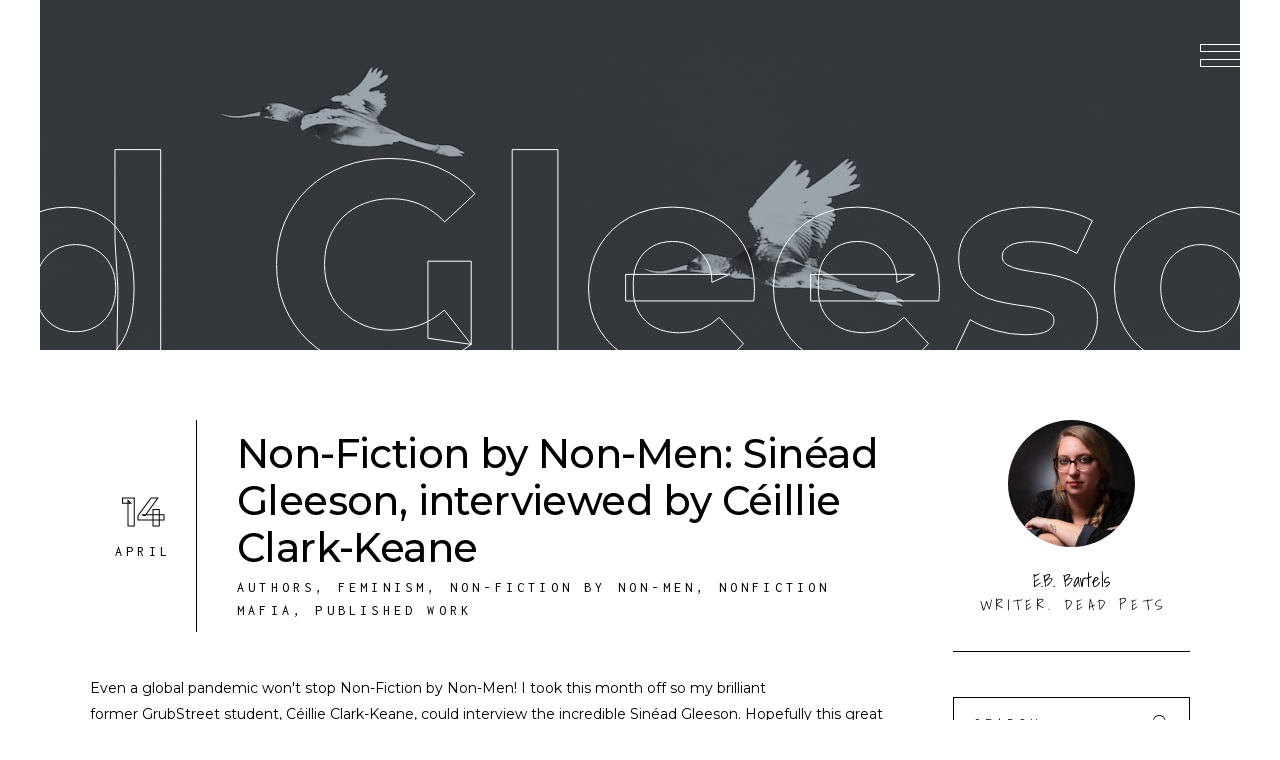

--- FILE ---
content_type: text/html; charset=UTF-8
request_url: https://www.ebbartels.com/tag/sinead-gleeson/
body_size: 15758
content:
<!DOCTYPE html>
<html lang="en-US">
<head>
<meta charset="UTF-8"/>
<link rel="profile" href="http://gmpg.org/xfn/11"/>
<meta name="viewport" content="width=device-width,initial-scale=1,user-scalable=yes">
<meta name='robots' content='index, follow, max-image-preview:large, max-snippet:-1, max-video-preview:-1' />
<style>img:is([sizes="auto" i], [sizes^="auto," i]) { contain-intrinsic-size: 3000px 1500px }</style>
<script data-no-defer="1" data-ezscrex="false" data-cfasync="false" data-pagespeed-no-defer data-cookieconsent="ignore">
var ctPublicFunctions = {"_ajax_nonce":"c994719fd4","_rest_nonce":"f3c37c5a33","_ajax_url":"\/wp-admin\/admin-ajax.php","_rest_url":"https:\/\/www.ebbartels.com\/wp-json\/","data__cookies_type":"native","data__ajax_type":"rest","data__bot_detector_enabled":0,"data__frontend_data_log_enabled":1,"cookiePrefix":"","wprocket_detected":false,"host_url":"www.ebbartels.com","text__ee_click_to_select":"Click to select the whole data","text__ee_original_email":"The complete one is","text__ee_got_it":"Got it","text__ee_blocked":"Blocked","text__ee_cannot_connect":"Cannot connect","text__ee_cannot_decode":"Can not decode email. Unknown reason","text__ee_email_decoder":"CleanTalk email decoder","text__ee_wait_for_decoding":"The magic is on the way!","text__ee_decoding_process":"Please wait a few seconds while we decode the contact data."}
</script>
<script data-no-defer="1" data-ezscrex="false" data-cfasync="false" data-pagespeed-no-defer data-cookieconsent="ignore">
var ctPublic = {"_ajax_nonce":"c994719fd4","settings__forms__check_internal":"0","settings__forms__check_external":"0","settings__forms__force_protection":0,"settings__forms__search_test":"1","settings__data__bot_detector_enabled":0,"settings__sfw__anti_crawler":"1","blog_home":"https:\/\/www.ebbartels.com\/","pixel__setting":"0","pixel__enabled":false,"pixel__url":null,"data__email_check_before_post":"1","data__email_check_exist_post":0,"data__cookies_type":"native","data__key_is_ok":true,"data__visible_fields_required":true,"wl_brandname":"Anti-Spam by CleanTalk","wl_brandname_short":"CleanTalk","ct_checkjs_key":"7c78b3075eef1db8a1d6865b8cf7c457b1e5cf2bbeeb6d5b386a8de088a4148f","emailEncoderPassKey":"b8b4eb49cb642a9cff43c00df62fa019","bot_detector_forms_excluded":"W10=","advancedCacheExists":false,"varnishCacheExists":false,"wc_ajax_add_to_cart":false}
</script>
<!-- This site is optimized with the Yoast SEO plugin v26.4 - https://yoast.com/wordpress/plugins/seo/ -->
<title>Sinéad Gleeson Archives - E.B. Bartels</title>
<meta name="description" content="E.B. Bartels is a writer and teacher from Massachusetts. She has an MFA in nonfiction writing from Columbia University, and her narrative nonfiction book, GOOD GRIEF: ON LOVING PETS, HERE AND HEREAFTER, a first-person journey through the world of loving and losing animals, exploring the singular nature of our bonds with our companion animals, and how best to grieve for them once they’ve passed away, is forthcoming from Houghton Mifflin Harcourt in spring 2021." />
<link rel="canonical" href="https://www.ebbartels.com/tag/sinead-gleeson/" />
<meta property="og:locale" content="en_US" />
<meta property="og:type" content="article" />
<meta property="og:title" content="Sinéad Gleeson Archives - E.B. Bartels" />
<meta property="og:description" content="E.B. Bartels is a writer and teacher from Massachusetts. She has an MFA in nonfiction writing from Columbia University, and her narrative nonfiction book, GOOD GRIEF: ON LOVING PETS, HERE AND HEREAFTER, a first-person journey through the world of loving and losing animals, exploring the singular nature of our bonds with our companion animals, and how best to grieve for them once they’ve passed away, is forthcoming from Houghton Mifflin Harcourt in spring 2021." />
<meta property="og:url" content="https://www.ebbartels.com/tag/sinead-gleeson/" />
<meta property="og:site_name" content="E.B. Bartels" />
<meta name="twitter:card" content="summary_large_image" />
<meta name="twitter:site" content="@eb_bartels" />
<script type="application/ld+json" class="yoast-schema-graph">{"@context":"https://schema.org","@graph":[{"@type":"CollectionPage","@id":"https://www.ebbartels.com/tag/sinead-gleeson/","url":"https://www.ebbartels.com/tag/sinead-gleeson/","name":"Sinéad Gleeson Archives - E.B. Bartels","isPartOf":{"@id":"https://www.ebbartels.com/#website"},"description":"E.B. Bartels is a writer and teacher from Massachusetts. She has an MFA in nonfiction writing from Columbia University, and her narrative nonfiction book, GOOD GRIEF: ON LOVING PETS, HERE AND HEREAFTER, a first-person journey through the world of loving and losing animals, exploring the singular nature of our bonds with our companion animals, and how best to grieve for them once they’ve passed away, is forthcoming from Houghton Mifflin Harcourt in spring 2021.","breadcrumb":{"@id":"https://www.ebbartels.com/tag/sinead-gleeson/#breadcrumb"},"inLanguage":"en-US"},{"@type":"BreadcrumbList","@id":"https://www.ebbartels.com/tag/sinead-gleeson/#breadcrumb","itemListElement":[{"@type":"ListItem","position":1,"name":"Home","item":"https://www.ebbartels.com/"},{"@type":"ListItem","position":2,"name":"Sinéad Gleeson"}]},{"@type":"WebSite","@id":"https://www.ebbartels.com/#website","url":"https://www.ebbartels.com/","name":"E.B. Bartels","description":"Writer. Dead Pets.","publisher":{"@id":"https://www.ebbartels.com/#/schema/person/148f1f3c263b7dc9386f6a9a6bf16d90"},"potentialAction":[{"@type":"SearchAction","target":{"@type":"EntryPoint","urlTemplate":"https://www.ebbartels.com/?s={search_term_string}"},"query-input":{"@type":"PropertyValueSpecification","valueRequired":true,"valueName":"search_term_string"}}],"inLanguage":"en-US"},{"@type":["Person","Organization"],"@id":"https://www.ebbartels.com/#/schema/person/148f1f3c263b7dc9386f6a9a6bf16d90","name":"E.B. Bartels","image":{"@type":"ImageObject","inLanguage":"en-US","@id":"https://www.ebbartels.com/#/schema/person/image/","url":"http://www.ebbartels.com/wp-content/uploads/2019/12/Headshot-E.B.-7002-Resized.jpg","contentUrl":"http://www.ebbartels.com/wp-content/uploads/2019/12/Headshot-E.B.-7002-Resized.jpg","width":1664,"height":2500,"caption":"E.B. Bartels"},"logo":{"@id":"https://www.ebbartels.com/#/schema/person/image/"},"description":"Writer. Dead Pets.","sameAs":["http://www.ebbartels.com","https://www.facebook.com/ebandersenbartels","https://www.instagram.com/theeeebster/","https://www.linkedin.com/in/e-b-bartels-0bb93762/","https://x.com/https://twitter.com/eb_bartels"]}]}</script>
<!-- / Yoast SEO plugin. -->
<link rel='dns-prefetch' href='//maps.googleapis.com' />
<link rel='dns-prefetch' href='//fonts.googleapis.com' />
<link rel="alternate" type="application/rss+xml" title="E.B. Bartels &raquo; Feed" href="https://www.ebbartels.com/feed/" />
<link rel="alternate" type="application/rss+xml" title="E.B. Bartels &raquo; Comments Feed" href="https://www.ebbartels.com/comments/feed/" />
<link rel="alternate" type="application/rss+xml" title="E.B. Bartels &raquo; Sinéad Gleeson Tag Feed" href="https://www.ebbartels.com/tag/sinead-gleeson/feed/" />
<script type="text/javascript">
/* <![CDATA[ */
window._wpemojiSettings = {"baseUrl":"https:\/\/s.w.org\/images\/core\/emoji\/16.0.1\/72x72\/","ext":".png","svgUrl":"https:\/\/s.w.org\/images\/core\/emoji\/16.0.1\/svg\/","svgExt":".svg","source":{"concatemoji":"https:\/\/www.ebbartels.com\/wp-includes\/js\/wp-emoji-release.min.js?ver=86cd04a506b5f200540d9c08fb0f3ad9"}};
/*! This file is auto-generated */
!function(s,n){var o,i,e;function c(e){try{var t={supportTests:e,timestamp:(new Date).valueOf()};sessionStorage.setItem(o,JSON.stringify(t))}catch(e){}}function p(e,t,n){e.clearRect(0,0,e.canvas.width,e.canvas.height),e.fillText(t,0,0);var t=new Uint32Array(e.getImageData(0,0,e.canvas.width,e.canvas.height).data),a=(e.clearRect(0,0,e.canvas.width,e.canvas.height),e.fillText(n,0,0),new Uint32Array(e.getImageData(0,0,e.canvas.width,e.canvas.height).data));return t.every(function(e,t){return e===a[t]})}function u(e,t){e.clearRect(0,0,e.canvas.width,e.canvas.height),e.fillText(t,0,0);for(var n=e.getImageData(16,16,1,1),a=0;a<n.data.length;a++)if(0!==n.data[a])return!1;return!0}function f(e,t,n,a){switch(t){case"flag":return n(e,"\ud83c\udff3\ufe0f\u200d\u26a7\ufe0f","\ud83c\udff3\ufe0f\u200b\u26a7\ufe0f")?!1:!n(e,"\ud83c\udde8\ud83c\uddf6","\ud83c\udde8\u200b\ud83c\uddf6")&&!n(e,"\ud83c\udff4\udb40\udc67\udb40\udc62\udb40\udc65\udb40\udc6e\udb40\udc67\udb40\udc7f","\ud83c\udff4\u200b\udb40\udc67\u200b\udb40\udc62\u200b\udb40\udc65\u200b\udb40\udc6e\u200b\udb40\udc67\u200b\udb40\udc7f");case"emoji":return!a(e,"\ud83e\udedf")}return!1}function g(e,t,n,a){var r="undefined"!=typeof WorkerGlobalScope&&self instanceof WorkerGlobalScope?new OffscreenCanvas(300,150):s.createElement("canvas"),o=r.getContext("2d",{willReadFrequently:!0}),i=(o.textBaseline="top",o.font="600 32px Arial",{});return e.forEach(function(e){i[e]=t(o,e,n,a)}),i}function t(e){var t=s.createElement("script");t.src=e,t.defer=!0,s.head.appendChild(t)}"undefined"!=typeof Promise&&(o="wpEmojiSettingsSupports",i=["flag","emoji"],n.supports={everything:!0,everythingExceptFlag:!0},e=new Promise(function(e){s.addEventListener("DOMContentLoaded",e,{once:!0})}),new Promise(function(t){var n=function(){try{var e=JSON.parse(sessionStorage.getItem(o));if("object"==typeof e&&"number"==typeof e.timestamp&&(new Date).valueOf()<e.timestamp+604800&&"object"==typeof e.supportTests)return e.supportTests}catch(e){}return null}();if(!n){if("undefined"!=typeof Worker&&"undefined"!=typeof OffscreenCanvas&&"undefined"!=typeof URL&&URL.createObjectURL&&"undefined"!=typeof Blob)try{var e="postMessage("+g.toString()+"("+[JSON.stringify(i),f.toString(),p.toString(),u.toString()].join(",")+"));",a=new Blob([e],{type:"text/javascript"}),r=new Worker(URL.createObjectURL(a),{name:"wpTestEmojiSupports"});return void(r.onmessage=function(e){c(n=e.data),r.terminate(),t(n)})}catch(e){}c(n=g(i,f,p,u))}t(n)}).then(function(e){for(var t in e)n.supports[t]=e[t],n.supports.everything=n.supports.everything&&n.supports[t],"flag"!==t&&(n.supports.everythingExceptFlag=n.supports.everythingExceptFlag&&n.supports[t]);n.supports.everythingExceptFlag=n.supports.everythingExceptFlag&&!n.supports.flag,n.DOMReady=!1,n.readyCallback=function(){n.DOMReady=!0}}).then(function(){return e}).then(function(){var e;n.supports.everything||(n.readyCallback(),(e=n.source||{}).concatemoji?t(e.concatemoji):e.wpemoji&&e.twemoji&&(t(e.twemoji),t(e.wpemoji)))}))}((window,document),window._wpemojiSettings);
/* ]]> */
</script>
<!-- <link rel='stylesheet' id='sbi_styles-css' href='https://www.ebbartels.com/wp-content/plugins/instagram-feed/css/sbi-styles.min.css?ver=6.10.0' type='text/css' media='all' /> -->
<link rel="stylesheet" type="text/css" href="//www.ebbartels.com/wp-content/cache/wpfc-minified/10o99x6e/i1km7.css" media="all"/>
<style id='wp-emoji-styles-inline-css' type='text/css'>
img.wp-smiley, img.emoji {
display: inline !important;
border: none !important;
box-shadow: none !important;
height: 1em !important;
width: 1em !important;
margin: 0 0.07em !important;
vertical-align: -0.1em !important;
background: none !important;
padding: 0 !important;
}
</style>
<!-- <link rel='stylesheet' id='wp-block-library-css' href='https://www.ebbartels.com/wp-includes/css/dist/block-library/style.min.css?ver=86cd04a506b5f200540d9c08fb0f3ad9' type='text/css' media='all' /> -->
<link rel="stylesheet" type="text/css" href="//www.ebbartels.com/wp-content/cache/wpfc-minified/fcxeustu/i1km7.css" media="all"/>
<style id='classic-theme-styles-inline-css' type='text/css'>
/*! This file is auto-generated */
.wp-block-button__link{color:#fff;background-color:#32373c;border-radius:9999px;box-shadow:none;text-decoration:none;padding:calc(.667em + 2px) calc(1.333em + 2px);font-size:1.125em}.wp-block-file__button{background:#32373c;color:#fff;text-decoration:none}
</style>
<style id='global-styles-inline-css' type='text/css'>
:root{--wp--preset--aspect-ratio--square: 1;--wp--preset--aspect-ratio--4-3: 4/3;--wp--preset--aspect-ratio--3-4: 3/4;--wp--preset--aspect-ratio--3-2: 3/2;--wp--preset--aspect-ratio--2-3: 2/3;--wp--preset--aspect-ratio--16-9: 16/9;--wp--preset--aspect-ratio--9-16: 9/16;--wp--preset--color--black: #000000;--wp--preset--color--cyan-bluish-gray: #abb8c3;--wp--preset--color--white: #ffffff;--wp--preset--color--pale-pink: #f78da7;--wp--preset--color--vivid-red: #cf2e2e;--wp--preset--color--luminous-vivid-orange: #ff6900;--wp--preset--color--luminous-vivid-amber: #fcb900;--wp--preset--color--light-green-cyan: #7bdcb5;--wp--preset--color--vivid-green-cyan: #00d084;--wp--preset--color--pale-cyan-blue: #8ed1fc;--wp--preset--color--vivid-cyan-blue: #0693e3;--wp--preset--color--vivid-purple: #9b51e0;--wp--preset--gradient--vivid-cyan-blue-to-vivid-purple: linear-gradient(135deg,rgba(6,147,227,1) 0%,rgb(155,81,224) 100%);--wp--preset--gradient--light-green-cyan-to-vivid-green-cyan: linear-gradient(135deg,rgb(122,220,180) 0%,rgb(0,208,130) 100%);--wp--preset--gradient--luminous-vivid-amber-to-luminous-vivid-orange: linear-gradient(135deg,rgba(252,185,0,1) 0%,rgba(255,105,0,1) 100%);--wp--preset--gradient--luminous-vivid-orange-to-vivid-red: linear-gradient(135deg,rgba(255,105,0,1) 0%,rgb(207,46,46) 100%);--wp--preset--gradient--very-light-gray-to-cyan-bluish-gray: linear-gradient(135deg,rgb(238,238,238) 0%,rgb(169,184,195) 100%);--wp--preset--gradient--cool-to-warm-spectrum: linear-gradient(135deg,rgb(74,234,220) 0%,rgb(151,120,209) 20%,rgb(207,42,186) 40%,rgb(238,44,130) 60%,rgb(251,105,98) 80%,rgb(254,248,76) 100%);--wp--preset--gradient--blush-light-purple: linear-gradient(135deg,rgb(255,206,236) 0%,rgb(152,150,240) 100%);--wp--preset--gradient--blush-bordeaux: linear-gradient(135deg,rgb(254,205,165) 0%,rgb(254,45,45) 50%,rgb(107,0,62) 100%);--wp--preset--gradient--luminous-dusk: linear-gradient(135deg,rgb(255,203,112) 0%,rgb(199,81,192) 50%,rgb(65,88,208) 100%);--wp--preset--gradient--pale-ocean: linear-gradient(135deg,rgb(255,245,203) 0%,rgb(182,227,212) 50%,rgb(51,167,181) 100%);--wp--preset--gradient--electric-grass: linear-gradient(135deg,rgb(202,248,128) 0%,rgb(113,206,126) 100%);--wp--preset--gradient--midnight: linear-gradient(135deg,rgb(2,3,129) 0%,rgb(40,116,252) 100%);--wp--preset--font-size--small: 13px;--wp--preset--font-size--medium: 20px;--wp--preset--font-size--large: 36px;--wp--preset--font-size--x-large: 42px;--wp--preset--spacing--20: 0.44rem;--wp--preset--spacing--30: 0.67rem;--wp--preset--spacing--40: 1rem;--wp--preset--spacing--50: 1.5rem;--wp--preset--spacing--60: 2.25rem;--wp--preset--spacing--70: 3.38rem;--wp--preset--spacing--80: 5.06rem;--wp--preset--shadow--natural: 6px 6px 9px rgba(0, 0, 0, 0.2);--wp--preset--shadow--deep: 12px 12px 50px rgba(0, 0, 0, 0.4);--wp--preset--shadow--sharp: 6px 6px 0px rgba(0, 0, 0, 0.2);--wp--preset--shadow--outlined: 6px 6px 0px -3px rgba(255, 255, 255, 1), 6px 6px rgba(0, 0, 0, 1);--wp--preset--shadow--crisp: 6px 6px 0px rgba(0, 0, 0, 1);}:where(.is-layout-flex){gap: 0.5em;}:where(.is-layout-grid){gap: 0.5em;}body .is-layout-flex{display: flex;}.is-layout-flex{flex-wrap: wrap;align-items: center;}.is-layout-flex > :is(*, div){margin: 0;}body .is-layout-grid{display: grid;}.is-layout-grid > :is(*, div){margin: 0;}:where(.wp-block-columns.is-layout-flex){gap: 2em;}:where(.wp-block-columns.is-layout-grid){gap: 2em;}:where(.wp-block-post-template.is-layout-flex){gap: 1.25em;}:where(.wp-block-post-template.is-layout-grid){gap: 1.25em;}.has-black-color{color: var(--wp--preset--color--black) !important;}.has-cyan-bluish-gray-color{color: var(--wp--preset--color--cyan-bluish-gray) !important;}.has-white-color{color: var(--wp--preset--color--white) !important;}.has-pale-pink-color{color: var(--wp--preset--color--pale-pink) !important;}.has-vivid-red-color{color: var(--wp--preset--color--vivid-red) !important;}.has-luminous-vivid-orange-color{color: var(--wp--preset--color--luminous-vivid-orange) !important;}.has-luminous-vivid-amber-color{color: var(--wp--preset--color--luminous-vivid-amber) !important;}.has-light-green-cyan-color{color: var(--wp--preset--color--light-green-cyan) !important;}.has-vivid-green-cyan-color{color: var(--wp--preset--color--vivid-green-cyan) !important;}.has-pale-cyan-blue-color{color: var(--wp--preset--color--pale-cyan-blue) !important;}.has-vivid-cyan-blue-color{color: var(--wp--preset--color--vivid-cyan-blue) !important;}.has-vivid-purple-color{color: var(--wp--preset--color--vivid-purple) !important;}.has-black-background-color{background-color: var(--wp--preset--color--black) !important;}.has-cyan-bluish-gray-background-color{background-color: var(--wp--preset--color--cyan-bluish-gray) !important;}.has-white-background-color{background-color: var(--wp--preset--color--white) !important;}.has-pale-pink-background-color{background-color: var(--wp--preset--color--pale-pink) !important;}.has-vivid-red-background-color{background-color: var(--wp--preset--color--vivid-red) !important;}.has-luminous-vivid-orange-background-color{background-color: var(--wp--preset--color--luminous-vivid-orange) !important;}.has-luminous-vivid-amber-background-color{background-color: var(--wp--preset--color--luminous-vivid-amber) !important;}.has-light-green-cyan-background-color{background-color: var(--wp--preset--color--light-green-cyan) !important;}.has-vivid-green-cyan-background-color{background-color: var(--wp--preset--color--vivid-green-cyan) !important;}.has-pale-cyan-blue-background-color{background-color: var(--wp--preset--color--pale-cyan-blue) !important;}.has-vivid-cyan-blue-background-color{background-color: var(--wp--preset--color--vivid-cyan-blue) !important;}.has-vivid-purple-background-color{background-color: var(--wp--preset--color--vivid-purple) !important;}.has-black-border-color{border-color: var(--wp--preset--color--black) !important;}.has-cyan-bluish-gray-border-color{border-color: var(--wp--preset--color--cyan-bluish-gray) !important;}.has-white-border-color{border-color: var(--wp--preset--color--white) !important;}.has-pale-pink-border-color{border-color: var(--wp--preset--color--pale-pink) !important;}.has-vivid-red-border-color{border-color: var(--wp--preset--color--vivid-red) !important;}.has-luminous-vivid-orange-border-color{border-color: var(--wp--preset--color--luminous-vivid-orange) !important;}.has-luminous-vivid-amber-border-color{border-color: var(--wp--preset--color--luminous-vivid-amber) !important;}.has-light-green-cyan-border-color{border-color: var(--wp--preset--color--light-green-cyan) !important;}.has-vivid-green-cyan-border-color{border-color: var(--wp--preset--color--vivid-green-cyan) !important;}.has-pale-cyan-blue-border-color{border-color: var(--wp--preset--color--pale-cyan-blue) !important;}.has-vivid-cyan-blue-border-color{border-color: var(--wp--preset--color--vivid-cyan-blue) !important;}.has-vivid-purple-border-color{border-color: var(--wp--preset--color--vivid-purple) !important;}.has-vivid-cyan-blue-to-vivid-purple-gradient-background{background: var(--wp--preset--gradient--vivid-cyan-blue-to-vivid-purple) !important;}.has-light-green-cyan-to-vivid-green-cyan-gradient-background{background: var(--wp--preset--gradient--light-green-cyan-to-vivid-green-cyan) !important;}.has-luminous-vivid-amber-to-luminous-vivid-orange-gradient-background{background: var(--wp--preset--gradient--luminous-vivid-amber-to-luminous-vivid-orange) !important;}.has-luminous-vivid-orange-to-vivid-red-gradient-background{background: var(--wp--preset--gradient--luminous-vivid-orange-to-vivid-red) !important;}.has-very-light-gray-to-cyan-bluish-gray-gradient-background{background: var(--wp--preset--gradient--very-light-gray-to-cyan-bluish-gray) !important;}.has-cool-to-warm-spectrum-gradient-background{background: var(--wp--preset--gradient--cool-to-warm-spectrum) !important;}.has-blush-light-purple-gradient-background{background: var(--wp--preset--gradient--blush-light-purple) !important;}.has-blush-bordeaux-gradient-background{background: var(--wp--preset--gradient--blush-bordeaux) !important;}.has-luminous-dusk-gradient-background{background: var(--wp--preset--gradient--luminous-dusk) !important;}.has-pale-ocean-gradient-background{background: var(--wp--preset--gradient--pale-ocean) !important;}.has-electric-grass-gradient-background{background: var(--wp--preset--gradient--electric-grass) !important;}.has-midnight-gradient-background{background: var(--wp--preset--gradient--midnight) !important;}.has-small-font-size{font-size: var(--wp--preset--font-size--small) !important;}.has-medium-font-size{font-size: var(--wp--preset--font-size--medium) !important;}.has-large-font-size{font-size: var(--wp--preset--font-size--large) !important;}.has-x-large-font-size{font-size: var(--wp--preset--font-size--x-large) !important;}
:where(.wp-block-post-template.is-layout-flex){gap: 1.25em;}:where(.wp-block-post-template.is-layout-grid){gap: 1.25em;}
:where(.wp-block-columns.is-layout-flex){gap: 2em;}:where(.wp-block-columns.is-layout-grid){gap: 2em;}
:root :where(.wp-block-pullquote){font-size: 1.5em;line-height: 1.6;}
</style>
<!-- <link rel='stylesheet' id='cleantalk-public-css-css' href='https://www.ebbartels.com/wp-content/plugins/cleantalk-spam-protect/css/cleantalk-public.min.css?ver=6.68_1763998237' type='text/css' media='all' /> -->
<!-- <link rel='stylesheet' id='cleantalk-email-decoder-css-css' href='https://www.ebbartels.com/wp-content/plugins/cleantalk-spam-protect/css/cleantalk-email-decoder.min.css?ver=6.68_1763998237' type='text/css' media='all' /> -->
<!-- <link rel='stylesheet' id='contact-form-7-css' href='https://www.ebbartels.com/wp-content/plugins/contact-form-7/includes/css/styles.css?ver=6.1.3' type='text/css' media='all' /> -->
<!-- <link rel='stylesheet' id='rs-plugin-settings-css' href='https://www.ebbartels.com/wp-content/plugins/revslider/public/assets/css/rs6.css?ver=6.4.11' type='text/css' media='all' /> -->
<link rel="stylesheet" type="text/css" href="//www.ebbartels.com/wp-content/cache/wpfc-minified/lktifdmd/i1km6.css" media="all"/>
<style id='rs-plugin-settings-inline-css' type='text/css'>
#rs-demo-id {}
</style>
<!-- <link rel='stylesheet' id='amedeo-elated-default-style-css' href='https://www.ebbartels.com/wp-content/themes/amedeo/style.css?ver=86cd04a506b5f200540d9c08fb0f3ad9' type='text/css' media='all' /> -->
<!-- <link rel='stylesheet' id='amedeo-elated-child-style-css' href='https://www.ebbartels.com/wp-content/themes/amedeo-child/style.css?ver=86cd04a506b5f200540d9c08fb0f3ad9' type='text/css' media='all' /> -->
<!-- <link rel='stylesheet' id='amedeo-elated-modules-css' href='https://www.ebbartels.com/wp-content/themes/amedeo/assets/css/modules.min.css?ver=86cd04a506b5f200540d9c08fb0f3ad9' type='text/css' media='all' /> -->
<link rel="stylesheet" type="text/css" href="//www.ebbartels.com/wp-content/cache/wpfc-minified/qigd5038/i1km6.css" media="all"/>
<style id='amedeo-elated-modules-inline-css' type='text/css'>
.eltdf-st-loader .eltdf-rotate-circles > div, .eltdf-st-loader .pulse, .eltdf-st-loader .double_pulse .double-bounce1, .eltdf-st-loader .double_pulse .double-bounce2, .eltdf-st-loader .cube, .eltdf-st-loader .rotating_cubes .cube1, .eltdf-st-loader .rotating_cubes .cube2, .eltdf-st-loader .stripes > div, .eltdf-st-loader .wave > div, .eltdf-st-loader .two_rotating_circles .dot1, .eltdf-st-loader .two_rotating_circles .dot2, .eltdf-st-loader .five_rotating_circles .container1 > div, .eltdf-st-loader .five_rotating_circles .container2 > div, .eltdf-st-loader .five_rotating_circles .container3 > div, .eltdf-st-loader .atom .ball-1:before, .eltdf-st-loader .atom .ball-2:before, .eltdf-st-loader .atom .ball-3:before, .eltdf-st-loader .atom .ball-4:before, .eltdf-st-loader .clock .ball:before, .eltdf-st-loader .mitosis .ball, .eltdf-st-loader .lines .line1, .eltdf-st-loader .lines .line2, .eltdf-st-loader .lines .line3, .eltdf-st-loader .lines .line4, .eltdf-st-loader .fussion .ball, .eltdf-st-loader .fussion .ball-1, .eltdf-st-loader .fussion .ball-2, .eltdf-st-loader .fussion .ball-3, .eltdf-st-loader .fussion .ball-4, .eltdf-st-loader .wave_circles .ball, .eltdf-st-loader .pulse_circles .ball { background-color: #586657;}
</style>
<!-- <link rel='stylesheet' id='eltdf-dripicons-css' href='https://www.ebbartels.com/wp-content/themes/amedeo/framework/lib/icons-pack/dripicons/dripicons.css?ver=86cd04a506b5f200540d9c08fb0f3ad9' type='text/css' media='all' /> -->
<!-- <link rel='stylesheet' id='eltdf-font_elegant-css' href='https://www.ebbartels.com/wp-content/themes/amedeo/framework/lib/icons-pack/elegant-icons/style.min.css?ver=86cd04a506b5f200540d9c08fb0f3ad9' type='text/css' media='all' /> -->
<!-- <link rel='stylesheet' id='eltdf-font_awesome-css' href='https://www.ebbartels.com/wp-content/themes/amedeo/framework/lib/icons-pack/font-awesome/css/fontawesome-all.min.css?ver=86cd04a506b5f200540d9c08fb0f3ad9' type='text/css' media='all' /> -->
<!-- <link rel='stylesheet' id='eltdf-ion_icons-css' href='https://www.ebbartels.com/wp-content/themes/amedeo/framework/lib/icons-pack/ion-icons/css/ionicons.min.css?ver=86cd04a506b5f200540d9c08fb0f3ad9' type='text/css' media='all' /> -->
<!-- <link rel='stylesheet' id='eltdf-linea_icons-css' href='https://www.ebbartels.com/wp-content/themes/amedeo/framework/lib/icons-pack/linea-icons/style.css?ver=86cd04a506b5f200540d9c08fb0f3ad9' type='text/css' media='all' /> -->
<!-- <link rel='stylesheet' id='eltdf-linear_icons-css' href='https://www.ebbartels.com/wp-content/themes/amedeo/framework/lib/icons-pack/linear-icons/style.css?ver=86cd04a506b5f200540d9c08fb0f3ad9' type='text/css' media='all' /> -->
<!-- <link rel='stylesheet' id='eltdf-simple_line_icons-css' href='https://www.ebbartels.com/wp-content/themes/amedeo/framework/lib/icons-pack/simple-line-icons/simple-line-icons.css?ver=86cd04a506b5f200540d9c08fb0f3ad9' type='text/css' media='all' /> -->
<!-- <link rel='stylesheet' id='mediaelement-css' href='https://www.ebbartels.com/wp-includes/js/mediaelement/mediaelementplayer-legacy.min.css?ver=4.2.17' type='text/css' media='all' /> -->
<!-- <link rel='stylesheet' id='wp-mediaelement-css' href='https://www.ebbartels.com/wp-includes/js/mediaelement/wp-mediaelement.min.css?ver=86cd04a506b5f200540d9c08fb0f3ad9' type='text/css' media='all' /> -->
<!-- <link rel='stylesheet' id='amedeo-elated-style-dynamic-css' href='https://www.ebbartels.com/wp-content/themes/amedeo/assets/css/style_dynamic.css?ver=1764865323' type='text/css' media='all' /> -->
<!-- <link rel='stylesheet' id='amedeo-elated-modules-responsive-css' href='https://www.ebbartels.com/wp-content/themes/amedeo/assets/css/modules-responsive.min.css?ver=86cd04a506b5f200540d9c08fb0f3ad9' type='text/css' media='all' /> -->
<!-- <link rel='stylesheet' id='amedeo-elated-style-dynamic-responsive-css' href='https://www.ebbartels.com/wp-content/themes/amedeo/assets/css/style_dynamic_responsive.css?ver=1764865323' type='text/css' media='all' /> -->
<link rel="stylesheet" type="text/css" href="//www.ebbartels.com/wp-content/cache/wpfc-minified/ln4ri9dr/fu50p.css" media="all"/>
<link rel='stylesheet' id='amedeo-elated-google-fonts-css' href='https://fonts.googleapis.com/css?family=Montserrat%3A300%2C400%2C500%2C700%7CInconsolata%3A300%2C400%2C500%2C700%7CShadows+Into+Light%3A300%2C400%2C500%2C700&#038;subset=latin-ext&#038;ver=1.0.0' type='text/css' media='all' />
<!-- <link rel='stylesheet' id='amedeo-core-dashboard-style-css' href='https://www.ebbartels.com/wp-content/plugins/amedeo-core/core-dashboard/assets/css/core-dashboard.min.css?ver=86cd04a506b5f200540d9c08fb0f3ad9' type='text/css' media='all' /> -->
<link rel="stylesheet" type="text/css" href="//www.ebbartels.com/wp-content/cache/wpfc-minified/k9qu6f90/i1km6.css" media="all"/>
<script src='//www.ebbartels.com/wp-content/cache/wpfc-minified/l9mc6cae/i1km7.js' type="text/javascript"></script>
<!-- <script type="text/javascript" src="https://www.ebbartels.com/wp-content/plugins/cleantalk-spam-protect/js/apbct-public-bundle_gathering.min.js?ver=6.68_1763998237" id="apbct-public-bundle_gathering.min-js-js"></script> -->
<!-- <script type="text/javascript" src="https://www.ebbartels.com/wp-includes/js/jquery/jquery.min.js?ver=3.7.1" id="jquery-core-js"></script> -->
<!-- <script type="text/javascript" src="https://www.ebbartels.com/wp-includes/js/jquery/jquery-migrate.min.js?ver=3.4.1" id="jquery-migrate-js"></script> -->
<!-- <script type="text/javascript" src="https://www.ebbartels.com/wp-content/plugins/revslider/public/assets/js/rbtools.min.js?ver=6.4.8" id="tp-tools-js"></script> -->
<!-- <script type="text/javascript" src="https://www.ebbartels.com/wp-content/plugins/revslider/public/assets/js/rs6.min.js?ver=6.4.11" id="revmin-js"></script> -->
<script></script><link rel="https://api.w.org/" href="https://www.ebbartels.com/wp-json/" /><link rel="alternate" title="JSON" type="application/json" href="https://www.ebbartels.com/wp-json/wp/v2/tags/7713" /><link rel="EditURI" type="application/rsd+xml" title="RSD" href="https://www.ebbartels.com/xmlrpc.php?rsd" />
<meta name="generator" content="Powered by WPBakery Page Builder - drag and drop page builder for WordPress."/>
<meta name="generator" content="Powered by Slider Revolution 6.4.11 - responsive, Mobile-Friendly Slider Plugin for WordPress with comfortable drag and drop interface." />
<link rel="icon" href="https://www.ebbartels.com/wp-content/uploads/2020/01/cropped-Site-Icon-32x32.png" sizes="32x32" />
<link rel="icon" href="https://www.ebbartels.com/wp-content/uploads/2020/01/cropped-Site-Icon-192x192.png" sizes="192x192" />
<link rel="apple-touch-icon" href="https://www.ebbartels.com/wp-content/uploads/2020/01/cropped-Site-Icon-180x180.png" />
<meta name="msapplication-TileImage" content="https://www.ebbartels.com/wp-content/uploads/2020/01/cropped-Site-Icon-270x270.png" />
<script type="text/javascript">function setREVStartSize(e){
//window.requestAnimationFrame(function() {				 
window.RSIW = window.RSIW===undefined ? window.innerWidth : window.RSIW;	
window.RSIH = window.RSIH===undefined ? window.innerHeight : window.RSIH;	
try {								
var pw = document.getElementById(e.c).parentNode.offsetWidth,
newh;
pw = pw===0 || isNaN(pw) ? window.RSIW : pw;
e.tabw = e.tabw===undefined ? 0 : parseInt(e.tabw);
e.thumbw = e.thumbw===undefined ? 0 : parseInt(e.thumbw);
e.tabh = e.tabh===undefined ? 0 : parseInt(e.tabh);
e.thumbh = e.thumbh===undefined ? 0 : parseInt(e.thumbh);
e.tabhide = e.tabhide===undefined ? 0 : parseInt(e.tabhide);
e.thumbhide = e.thumbhide===undefined ? 0 : parseInt(e.thumbhide);
e.mh = e.mh===undefined || e.mh=="" || e.mh==="auto" ? 0 : parseInt(e.mh,0);		
if(e.layout==="fullscreen" || e.l==="fullscreen") 						
newh = Math.max(e.mh,window.RSIH);					
else{					
e.gw = Array.isArray(e.gw) ? e.gw : [e.gw];
for (var i in e.rl) if (e.gw[i]===undefined || e.gw[i]===0) e.gw[i] = e.gw[i-1];					
e.gh = e.el===undefined || e.el==="" || (Array.isArray(e.el) && e.el.length==0)? e.gh : e.el;
e.gh = Array.isArray(e.gh) ? e.gh : [e.gh];
for (var i in e.rl) if (e.gh[i]===undefined || e.gh[i]===0) e.gh[i] = e.gh[i-1];
var nl = new Array(e.rl.length),
ix = 0,						
sl;					
e.tabw = e.tabhide>=pw ? 0 : e.tabw;
e.thumbw = e.thumbhide>=pw ? 0 : e.thumbw;
e.tabh = e.tabhide>=pw ? 0 : e.tabh;
e.thumbh = e.thumbhide>=pw ? 0 : e.thumbh;					
for (var i in e.rl) nl[i] = e.rl[i]<window.RSIW ? 0 : e.rl[i];
sl = nl[0];									
for (var i in nl) if (sl>nl[i] && nl[i]>0) { sl = nl[i]; ix=i;}															
var m = pw>(e.gw[ix]+e.tabw+e.thumbw) ? 1 : (pw-(e.tabw+e.thumbw)) / (e.gw[ix]);					
newh =  (e.gh[ix] * m) + (e.tabh + e.thumbh);
}				
if(window.rs_init_css===undefined) window.rs_init_css = document.head.appendChild(document.createElement("style"));					
document.getElementById(e.c).height = newh+"px";
window.rs_init_css.innerHTML += "#"+e.c+"_wrapper { height: "+newh+"px }";				
} catch(e){
console.log("Failure at Presize of Slider:" + e)
}					   
//});
};</script>
<style type="text/css" id="wp-custom-css">
footer .widget .eltdf-widget-title-holder{
margin: 0 0 35px;
}
.subscribe-btn-contact{
display:block;
}
.page-id-1043 a.gg-btn{
display: block;
text-align: center;
max-width: 500px;
}
#contact-social .bluesky-logo svg{
fill:black!important;
}
.bluesky-logo{
top: 3px;
position:relative;
}
.bluesky-logo svg{
transition: opacity .2s ease-out;
fill: white;
}
.bluesky-logo svg:hover{
opacity:0.5;
}
.eltdf-fullscreen-menu-holder-inner {
background: #fafafa;
}
.eltdf-background-text
.eltdf-title-holder.eltdf-transparent-outline-type {
padding: 0 0;
}
@media screen and (max-width:680px){
/* 	Good Grief page */
.page-id-1043 .eltdf-background-text{
position:relative;
text-wrap:wrap;
line-height:40px;
} 
}
.eltdf-search-title {
font-family: Shadows Into Light, sans-serif;
}
.highlight {
background: url(https://www.ebbartels.com/wp-content/uploads/2019/12/Yellow-Highlight-Small.png);
background-repeat: no-repeat;
background-size: 100% 85%;
padding: 0px 0px 10px 0px;
}
.highlight2 {
background: url(https://www.ebbartels.com/wp-content/uploads/2019/12/Yellow-Highlight-Small-2.png);
background-repeat: no-repeat;
background-size: 100% 85%;
padding: 0px 0px 10px 0px;
}
.wpb_single_image .vc_figure-caption, .sb_instagram_header .sbi_header_text.sbi_no_bio h3, .sb_instagram_header .sbi_header_text.sbi_no_bio h3 {
font-family: Shadows Into Light, sans-serif;
display: flex;
justify-content: center;
}
#contact-social, .eltdf-btn.eltdf-btn-small {
display: flex;
justify-content: center;
}
.eltdf-rp-image {
display: none !important;
}
.wpb_widgetised_column .widget.eltdf-recent-post-widget .eltdf-recent-posts .eltdf-rp-text, aside.eltdf-sidebar .widget.eltdf-recent-post-widget .eltdf-recent-posts .eltdf-rp-text {
padding: 5px 0;
line-height: 20px;
}
.eltdf-tags-holder {
width: 200%;
padding-top: 15%;
}
.eltdf-page-header{
visibility:hidden;
}
.mc4wp-form input[type="submit"] {
font-size: 13px;
padding: 16px 83px;
color: #fff;
background-color: #000;
border: 1px solid transparent;
box-sizing: border-box;
display: inline-block;
font-family: Inconsolata,sans-serif;
font-weight: 400;
letter-spacing: .3em;
line-height: 2em;
margin: 10px 0 0 0;
position: relative;
text-transform: uppercase;
vertical-align: middle;
width: auto;
}
footer .widget .eltdf-searchform .input-holder {
border-color: #ffffff;
}
</style>
<noscript><style> .wpb_animate_when_almost_visible { opacity: 1; }</style></noscript></head>
<body class="archive tag tag-sinead-gleeson tag-7713 wp-theme-amedeo wp-child-theme-amedeo-child amedeo-core-1.5 amedeo child-child-ver-1.0.1 amedeo-ver-1.7 eltdf-smooth-scroll eltdf-smooth-page-transitions eltdf-smooth-page-transitions-fadeout eltdf-grid-1300 eltdf-wide-dropdown-menu-content-in-grid eltdf-light-header eltdf-sticky-header-on-scroll-down-up eltdf-dropdown-animate-height eltdf-header-minimal eltdf-menu-area-shadow-disable eltdf-menu-area-in-grid-shadow-disable eltdf-menu-area-border-disable eltdf-menu-area-in-grid-border-disable eltdf-logo-area-border-disable eltdf-logo-area-in-grid-border-disable eltdf-header-vertical-shadow-disable eltdf-header-vertical-border-disable eltdf-side-menu-slide-from-right eltdf-default-mobile-header eltdf-sticky-up-mobile-header eltdf-fullscreen-search eltdf-search-fade wpb-js-composer js-comp-ver-8.7.2 vc_responsive eltdf-fade-push-text-right" itemscope itemtype="http://schema.org/WebPage">
<section class="eltdf-side-menu">
<a class="eltdf-close-side-menu eltdf-close-side-menu-svg-path" href="#">
<svg class="eldtf-amedeo-svg-close" version="1.1" xmlns="http://www.w3.org/2000/svg" xmlns:xlink="http://www.w3.org/1999/xlink" x="0px" y="0px"
width="37px" height="37px" viewBox="0 0 37 37" style="enable-background:new 0 0 37 37;" xml:space="preserve">
<polygon points="36.2,5.8 31.9,1.4 18.6,14.2 5.1,1.3 0.9,5.8 14.1,18.5 0.9,31.2 5.1,35.6 18.6,22.7 31.9,35.5 
36.2,31.1 23,18.5 "/>
<rect x="15.5" y="-3" transform="matrix(0.6919 -0.722 0.722 0.6919 -7.6126 19.1248)" width="6.1" height="43"/>
<rect x="15.5" y="-3" transform="matrix(-0.6919 -0.722 0.722 -0.6919 18.0718 44.8238)" width="6.1" height="43"/>
</svg>	</a>
</section>
<div class="eltdf-wrapper">
<div class="eltdf-wrapper-inner">
<div class="eltdf-fullscreen-search-holder">
<a class="eltdf-search-close eltdf-search-close-svg-path" href="javascript:void(0)">
<svg class="eldtf-amedeo-svg-close" version="1.1" xmlns="http://www.w3.org/2000/svg" xmlns:xlink="http://www.w3.org/1999/xlink" x="0px" y="0px"
width="37px" height="37px" viewBox="0 0 37 37" style="enable-background:new 0 0 37 37;" xml:space="preserve">
<polygon points="36.2,5.8 31.9,1.4 18.6,14.2 5.1,1.3 0.9,5.8 14.1,18.5 0.9,31.2 5.1,35.6 18.6,22.7 31.9,35.5 
36.2,31.1 23,18.5 "/>
<rect x="15.5" y="-3" transform="matrix(0.6919 -0.722 0.722 0.6919 -7.6126 19.1248)" width="6.1" height="43"/>
<rect x="15.5" y="-3" transform="matrix(-0.6919 -0.722 0.722 -0.6919 18.0718 44.8238)" width="6.1" height="43"/>
</svg>    </a>
<div class="eltdf-fullscreen-search-table">
<div class="eltdf-fullscreen-search-cell">
<div class="eltdf-fullscreen-search-inner">
<h2 class="eltdf-search-title">Search</h2>
<form action="https://www.ebbartels.com/" class="eltdf-fullscreen-search-form" method="get">
<div class="eltdf-form-holder">
<div class="eltdf-form-holder-inner">
<div class="eltdf-field-holder">
<input type="text" name="s" class="eltdf-search-field" autocomplete="off" required/>
</div>
<button type="submit" class="eltdf-search-submit eltdf-search-submit-svg-path">
<svg version="1.1" xmlns="http://www.w3.org/2000/svg" xmlns:xlink="http://www.w3.org/1999/xlink" x="0px" y="0px"
width="23px" height="23px" viewBox="0 0 23 23" style="enable-background:new 0 0 23 23;" xml:space="preserve">
<style type="text/css">
.st0{fill:none;stroke:#000000;stroke-miterlimit:10;}
</style>
<circle class="st0" cx="9.7" cy="9.5" r="8.7"/>
<line class="st0" x1="15.8" y1="15.8" x2="22" y2="22.2"/>
</svg>                            </button>
<div class="eltdf-line"></div>
</div>
</div>
</form>
</div>
</div>
</div>
</div>
<header class="eltdf-page-header">
<div class="eltdf-menu-area">
<div class="eltdf-vertical-align-containers">
<div class="eltdf-position-left"><!--
-->
<div class="eltdf-position-left-inner">
<div class="eltdf-logo-wrapper">
<a itemprop="url" href="https://www.ebbartels.com/" style="height: 63px;">
<img itemprop="image" class="eltdf-normal-logo" src="http://www.ebbartels.com/wp-content/uploads/2020/01/Extended-Logo-Dark.png" width="404" height="126"  alt="logo"/>
<img itemprop="image" class="eltdf-dark-logo" src="http://www.ebbartels.com/wp-content/uploads/2020/01/Extended-Logo-Dark.png" width="404" height="126"  alt="dark logo"/>			<img itemprop="image" class="eltdf-light-logo" src="http://www.ebbartels.com/wp-content/uploads/2020/01/Extended-Logo-Light.png" width="404" height="126"  alt="light logo"/>		</a>
</div>
</div>
</div>
<div class="eltdf-position-right"><!--
-->
<div class="eltdf-position-right-inner">
<a href="javascript:void(0)" class="eltdf-fullscreen-menu-opener eltdf-fullscreen-menu-opener-svg-path">
<span class="eltdf-fullscreen-menu-close-icon">
<svg class="eldtf-amedeo-svg-close" version="1.1" xmlns="http://www.w3.org/2000/svg" xmlns:xlink="http://www.w3.org/1999/xlink" x="0px" y="0px"
width="37px" height="37px" viewBox="0 0 37 37" style="enable-background:new 0 0 37 37;" xml:space="preserve">
<polygon points="36.2,5.8 31.9,1.4 18.6,14.2 5.1,1.3 0.9,5.8 14.1,18.5 0.9,31.2 5.1,35.6 18.6,22.7 31.9,35.5 
36.2,31.1 23,18.5 "/>
<rect x="15.5" y="-3" transform="matrix(0.6919 -0.722 0.722 0.6919 -7.6126 19.1248)" width="6.1" height="43"/>
<rect x="15.5" y="-3" transform="matrix(-0.6919 -0.722 0.722 -0.6919 18.0718 44.8238)" width="6.1" height="43"/>
</svg>							</span>
<span class="eltdf-fullscreen-menu-opener-icon">
<svg class="eldtf-amedeo-svg-burger" version="1.1" xmlns="http://www.w3.org/2000/svg" xmlns:xlink="http://www.w3.org/1999/xlink" x="0px" y="0px" width="42px" height="23px" viewBox="0 0 42 23" style="enable-background:new 0 0 42 23;" xml:space="preserve">
<rect x="0.5" y="0.5" width="41" height="7"></rect>
<rect x="0.5" y="15.5" width="41" height="7"></rect>
<rect x="0.5" y="0.5" width="41" height="7"></rect>
<rect x="0.5" y="15.5" width="41" height="7"></rect>
</svg>							</span>
</a>
</div>
</div>
</div>
</div>
<div class="eltdf-sticky-header">
<div class="eltdf-sticky-holder">
<div class=" eltdf-vertical-align-containers">
<div class="eltdf-position-left"><!--
-->
<div class="eltdf-position-left-inner">
<div class="eltdf-logo-wrapper">
<a itemprop="url" href="https://www.ebbartels.com/" style="height: 63px;">
<img itemprop="image" class="eltdf-normal-logo" src="http://www.ebbartels.com/wp-content/uploads/2020/01/Extended-Logo-Dark.png" width="404" height="126"  alt="logo"/>
<img itemprop="image" class="eltdf-dark-logo" src="http://www.ebbartels.com/wp-content/uploads/2020/01/Extended-Logo-Dark.png" width="404" height="126"  alt="dark logo"/>			<img itemprop="image" class="eltdf-light-logo" src="http://www.ebbartels.com/wp-content/uploads/2020/01/Extended-Logo-Light.png" width="404" height="126"  alt="light logo"/>		</a>
</div>
</div>
</div>
<div class="eltdf-position-right"><!--
-->
<div class="eltdf-position-right-inner">
<a href="javascript:void(0)" class="eltdf-fullscreen-menu-opener eltdf-fullscreen-menu-opener-svg-path">
<span class="eltdf-fullscreen-menu-close-icon">
<svg class="eldtf-amedeo-svg-close" version="1.1" xmlns="http://www.w3.org/2000/svg" xmlns:xlink="http://www.w3.org/1999/xlink" x="0px" y="0px"
width="37px" height="37px" viewBox="0 0 37 37" style="enable-background:new 0 0 37 37;" xml:space="preserve">
<polygon points="36.2,5.8 31.9,1.4 18.6,14.2 5.1,1.3 0.9,5.8 14.1,18.5 0.9,31.2 5.1,35.6 18.6,22.7 31.9,35.5 
36.2,31.1 23,18.5 "/>
<rect x="15.5" y="-3" transform="matrix(0.6919 -0.722 0.722 0.6919 -7.6126 19.1248)" width="6.1" height="43"/>
<rect x="15.5" y="-3" transform="matrix(-0.6919 -0.722 0.722 -0.6919 18.0718 44.8238)" width="6.1" height="43"/>
</svg>                            </span>
<span class="eltdf-fullscreen-menu-opener-icon">
<svg class="eldtf-amedeo-svg-burger" version="1.1" xmlns="http://www.w3.org/2000/svg" xmlns:xlink="http://www.w3.org/1999/xlink" x="0px" y="0px" width="42px" height="23px" viewBox="0 0 42 23" style="enable-background:new 0 0 42 23;" xml:space="preserve">
<rect x="0.5" y="0.5" width="41" height="7"></rect>
<rect x="0.5" y="15.5" width="41" height="7"></rect>
<rect x="0.5" y="0.5" width="41" height="7"></rect>
<rect x="0.5" y="15.5" width="41" height="7"></rect>
</svg>                            </span>
</a>
</div>
</div>
</div>
</div>
</div>
</header>
<header class="eltdf-mobile-header">
<div class="eltdf-mobile-header-inner">
<div class="eltdf-mobile-header-holder">
<div class="eltdf-grid">
<div class="eltdf-vertical-align-containers">
<div class="eltdf-position-left"><!--
-->
<div class="eltdf-position-left-inner">
<div class="eltdf-mobile-logo-wrapper">
<a itemprop="url" href="https://www.ebbartels.com/" style="height: 63px">
<img itemprop="image" src="http://www.ebbartels.com/wp-content/uploads/2020/01/Extended-Logo-Dark.png" width="404" height="126"  alt="Mobile Logo"/>
</a>
</div>
</div>
</div>
<div class="eltdf-position-right"><!--
-->
<div class="eltdf-position-right-inner">
<a href="javascript:void(0)" class="eltdf-fullscreen-menu-opener eltdf-fullscreen-menu-opener-svg-path">
<span class="eltdf-fullscreen-menu-close-icon">
<svg class="eldtf-amedeo-svg-close" version="1.1" xmlns="http://www.w3.org/2000/svg" xmlns:xlink="http://www.w3.org/1999/xlink" x="0px" y="0px"
width="37px" height="37px" viewBox="0 0 37 37" style="enable-background:new 0 0 37 37;" xml:space="preserve">
<polygon points="36.2,5.8 31.9,1.4 18.6,14.2 5.1,1.3 0.9,5.8 14.1,18.5 0.9,31.2 5.1,35.6 18.6,22.7 31.9,35.5 
36.2,31.1 23,18.5 "/>
<rect x="15.5" y="-3" transform="matrix(0.6919 -0.722 0.722 0.6919 -7.6126 19.1248)" width="6.1" height="43"/>
<rect x="15.5" y="-3" transform="matrix(-0.6919 -0.722 0.722 -0.6919 18.0718 44.8238)" width="6.1" height="43"/>
</svg>								</span>
<span class="eltdf-fullscreen-menu-opener-icon">
<svg class="eldtf-amedeo-svg-burger" version="1.1" xmlns="http://www.w3.org/2000/svg" xmlns:xlink="http://www.w3.org/1999/xlink" x="0px" y="0px" width="42px" height="23px" viewBox="0 0 42 23" style="enable-background:new 0 0 42 23;" xml:space="preserve">
<rect x="0.5" y="0.5" width="41" height="7"></rect>
<rect x="0.5" y="15.5" width="41" height="7"></rect>
<rect x="0.5" y="0.5" width="41" height="7"></rect>
<rect x="0.5" y="15.5" width="41" height="7"></rect>
</svg>								</span>
</a>
</div>
</div>
</div>
</div>
</div>
</div>
</header>
<a id="eltdf-back-to-top" href="#">
<i class="eltdf-icon-ion-icon ion-ios-arrow-up "></i>            </a>
<div class="eltdf-fullscreen-menu-holder-outer">
<div class="eltdf-fullscreen-menu-holder">
<div class="eltdf-fullscreen-menu-background-image"></div>
<div class="eltdf-fullscreen-menu-holder-inner">
<div class="eltdf-fullscreen-above-menu-widget-holder">
</div>
<nav class="eltdf-fullscreen-menu">
<ul id="menu-e-b-main" class=""><li id="popup-menu-item-4715" class="menu-item menu-item-type-post_type menu-item-object-page menu-item-home "><a href="https://www.ebbartels.com/" class=""><span class="item_outer"><span>Home</span></span></a></li>
<li id="popup-menu-item-5095" class="menu-item menu-item-type-post_type menu-item-object-page "><a href="https://www.ebbartels.com/about/" class=""><span class="item_outer"><span>About</span></span></a></li>
<li id="popup-menu-item-5249" class="menu-item menu-item-type-post_type menu-item-object-page "><a href="https://www.ebbartels.com/writing/" class=""><span class="item_outer"><span>Writing</span></span></a></li>
<li id="popup-menu-item-5237" class="menu-item menu-item-type-post_type menu-item-object-page "><a href="https://www.ebbartels.com/good-grief/" class=""><span class="item_outer"><span>Good Grief</span></span></a></li>
<li id="popup-menu-item-11148" class="menu-item menu-item-type-post_type menu-item-object-page "><a href="https://www.ebbartels.com/resources/" class=""><span class="item_outer"><span>Resources</span></span></a></li>
<li id="popup-menu-item-12863" class="menu-item menu-item-type-post_type menu-item-object-page "><a href="https://www.ebbartels.com/news/" class=""><span class="item_outer"><span>News</span></span></a></li>
<li id="popup-menu-item-5942" class="menu-item menu-item-type-post_type menu-item-object-page "><a href="https://www.ebbartels.com/events/" class=""><span class="item_outer"><span>Events</span></span></a></li>
<li id="popup-menu-item-4723" class="menu-item menu-item-type-post_type menu-item-object-page "><a href="https://www.ebbartels.com/friends/" class=""><span class="item_outer"><span>Friends</span></span></a></li>
<li id="popup-menu-item-4735" class="menu-item menu-item-type-post_type menu-item-object-page "><a href="https://www.ebbartels.com/contact/" class=""><span class="item_outer"><span>Contact</span></span></a></li>
</ul></nav>
<div class="eltdf-fullscreen-below-menu-widget-holder">
<div id="text-18" class="widget widget_text eltdf-header-widget-area-two">			<div class="textwidget"><h6 style="display: inline-block; text-align: left; border-left: 1px solid #000; padding: 9px 0 9px 43px;">e.b. bartels<br />
writer. dead pets.<br />
&#8212;&#8212;&#8212;&#8212;&#8212;&#8212;<br />
<a href="https://www.ebbartels.com/contact">contact</a></h6>
</div>
</div>
<a data-hover-color="#586657" style="color: #000000;;margin: 20 20 0 0;" class="eltdf-search-opener eltdf-icon-has-hover eltdf-search-opener-svg-path" href="javascript:void(0)">
<span class="eltdf-search-opener-wrapper">
<svg version="1.1" xmlns="http://www.w3.org/2000/svg" xmlns:xlink="http://www.w3.org/1999/xlink" x="0px" y="0px"
width="23px" height="23px" viewBox="0 0 23 23" style="enable-background:new 0 0 23 23;" xml:space="preserve">
<style type="text/css">
.st0{fill:none;stroke:#000000;stroke-miterlimit:10;}
</style>
<circle class="st0" cx="9.7" cy="9.5" r="8.7"/>
<line class="st0" x1="15.8" y1="15.8" x2="22" y2="22.2"/>
</svg>	                        </span>
</a>
</div>
</div>
</div>
</div>	        
<div class="eltdf-content" style="margin-top: -110px">
<div class="eltdf-content-inner">
<div class="eltdf-title-holder eltdf-transparent-outline-type eltdf-title-full-width eltdf-title-va-header-bottom eltdf-preload-background eltdf-has-bg-image eltdf-bg-parallax" style="height: 350px;background-image:url(http://www.ebbartels.com/wp-content/uploads/2020/01/Bird-Flock-4.jpg);" data-height="350">
<div class="eltdf-title-image">
<img itemprop="image" src="http://www.ebbartels.com/wp-content/uploads/2020/01/Bird-Flock-4.jpg" alt="Image Alt"/>
</div>
<div class="eltdf-title-wrapper" style="height: 240px;padding-top: 110px">
<div class="eltdf-title-inner">
<div class="eltdf-grid">
<h1 class="eltdf-page-title entry-title" >
Sinéad Gleeson Tag                    </h1>
</div>
</div>
</div>
</div>
<div class="eltdf-container">
<div class="eltdf-container-inner clearfix">
<div class="eltdf-grid-row eltdf-grid-large-gutter">
<div class="eltdf-page-content-holder eltdf-grid-col-9">
<div class="eltdf-blog-holder eltdf-blog-standard eltdf-blog-pagination-standard" data-blog-type= standard data-next-page= 2 data-max-num-pages= 1 data-post-number= 10 data-excerpt-length= 40 data-archive-tag= 7713 >
<div class="eltdf-blog-holder-inner">
<article id="post-7071" class="eltdf-post-no-media post-7071 post type-post status-publish format-standard hentry category-authors category-feminism category-non-fiction-by-non-men category-nonfiction-mafia category-published-work tag-brian-hurley tag-ceillie-clark-keane tag-constellations tag-dublin tag-e-b-bartels tag-eb-bartels tag-essay tag-essayist tag-essayists tag-essays tag-fiction-advocate tag-granta tag-ireland tag-irish tag-non-fiction tag-non-fiction-by-non-men tag-nonfiction tag-reflections-from-life tag-sinead-gleeson tag-the-long-gaze-back-an-anthology-of-irish-women-writers tag-woman tag-woman-writer tag-women tag-women-writers">
<div class="eltdf-post-content">
<div class="eltdf-post-info-top">
<div class="eltdf-post-info-top-left">
<div itemprop="dateCreated" class="eltdf-post-info-date entry-date published updated">
<a itemprop="url" href="https://www.ebbartels.com/2020/04/">
<div class="eltdf-day">14</div>
<div class="eltdf-month">April</div>
</a>
<meta itemprop="interactionCount" content="UserComments: 0"/>
</div>            </div>
<div class="eltdf-post-info-top-right">
<h2 itemprop="name" class="entry-title eltdf-post-title" >
<a itemprop="url" href="https://www.ebbartels.com/non-fiction-by-non-men-sinead-gleeson-interviewed-by-ceillie-clark-keane/" title="Non-Fiction by Non-Men: Sinéad Gleeson, interviewed by Céillie Clark-Keane">
Non-Fiction by Non-Men: Sinéad Gleeson, interviewed by Céillie Clark-Keane            </a>
</h2>                <div class="eltdf-post-info-category">
<a href="https://www.ebbartels.com/category/authors/" rel="category tag">Authors</a>, <a href="https://www.ebbartels.com/category/feminism/" rel="category tag">Feminism</a>, <a href="https://www.ebbartels.com/category/non-fiction-by-non-men/" rel="category tag">Non-Fiction by Non-Men</a>, <a href="https://www.ebbartels.com/category/nonfiction-mafia/" rel="category tag">Nonfiction Mafia</a>, <a href="https://www.ebbartels.com/category/published-work/" rel="category tag">Published Work</a></div>            </div>
</div>
<div class="eltdf-post-heading">
</div>
<div class="eltdf-post-text">
<div class="eltdf-post-excerpt-holder">
<p itemprop="description" class="eltdf-post-excerpt">
Even a global pandemic won't stop Non-Fiction by Non-Men! I took this month off so my brilliant former GrubStreet student, Céillie Clark-Keane, could interview the incredible Sinéad Gleeson. Hopefully this great conversation will take your mind off COVID-19 for at least a			</p>
</div>
<div class="eltdf-post-read-more-button">
<a itemprop="url" href="https://www.ebbartels.com/non-fiction-by-non-men-sinead-gleeson-interviewed-by-ceillie-clark-keane/" target="_self"  class="eltdf-btn eltdf-btn-medium eltdf-btn-simple eltdf-blog-list-button"  >    <span class="eltdf-btn-text">Read More</span>    </a>	</div>
</div>
</div>
</article>	</div>
</div>	</div>
<div class="eltdf-sidebar-holder eltdf-grid-col-3">
<aside class="eltdf-sidebar">
<div class="widget eltdf-author-info-widget " >
<div class="eltdf-aiw-inner">
<a itemprop="url" class="eltdf-aiw-image" href="https://www.ebbartels.com/author/ebbartels/">
<img alt='' src='https://secure.gravatar.com/avatar/87fddbd45508b159be1b17e460885afeaa67ccc9bc950fe3d1119c6066583d8d?s=127&#038;d=mm&#038;r=g' class='avatar avatar-127 photo' height='127' width='127' />                    </a>
<h5 class="eltdf-aiw-name">E.B. Bartels</h5>
<h6 class="eltdf-aiw-position">Writer. Dead Pets</h6>
</div>
</div>
<div class="widget widget_search"><form apbct-form-sign="native_search" role="search" method="get" class="eltdf-searchform searchform" id="searchform-532" action="https://www.ebbartels.com/">
<label class="screen-reader-text">Search for:</label>
<div class="input-holder clearfix">
<input type="search" class="search-field" placeholder="Search..." value="" name="s" title="Search for:"/>
<button type="submit" class="eltdf-search-submit"><i class="eltdf-icon-ion-icon ion-ios-search " ></i></button>
</div>
<input
class="apbct_special_field apbct_email_id__search_form"
name="apbct__email_id__search_form"
aria-label="apbct__label_id__search_form"
type="text" size="30" maxlength="200" autocomplete="off"
value=""
/><input
id="apbct_submit_id__search_form" 
class="apbct_special_field apbct__email_id__search_form"
name="apbct__label_id__search_form"
aria-label="apbct_submit_name__search_form"
type="submit"
size="30"
maxlength="200"
value="36775"
/></form></div><div class="widget eltdf-recent-post-widget" ><div class="eltdf-widget-title-holder"><h5 class="eltdf-widget-title">Read Next</h5></div><ul class="eltdf-recent-posts"><li class="eltdf-rp-item"><a href="https://www.ebbartels.com/non-fiction-about-non-humans-rebecca-renner/"><div class="eltdf-rp-image"><img src="" alt="" width="110" height="136" /></div><div class="eltdf-rp-text"><p class="eltdf-rp-title">Non-Fiction about Non-Humans: Rebecca Renner</p><div class="eltdf-rp-date">January 31, 2024</div></div></a></li><li class="eltdf-rp-item"><a href="https://www.ebbartels.com/my-3-favorite-reads-of-2023-on-shepherd-com/"><div class="eltdf-rp-image"><img src="" alt="" width="110" height="136" /></div><div class="eltdf-rp-text"><p class="eltdf-rp-title">My 3 Favorite Reads of 2023 on Shepherd.com!</p><div class="eltdf-rp-date">January 4, 2024</div></div></a></li></ul></div><div class="widget widget_categories"><div class="eltdf-widget-title-holder"><h5 class="eltdf-widget-title">Categories</h5></div>
<ul>
<li class="cat-item cat-item-5586"><a href="https://www.ebbartels.com/category/animals/">Animals</a>
</li>
<li class="cat-item cat-item-5421"><a href="https://www.ebbartels.com/category/authors/">Authors</a>
</li>
<li class="cat-item cat-item-7101"><a href="https://www.ebbartels.com/category/babysitting-book-reviews/">Babysitting Book Reviews</a>
</li>
<li class="cat-item cat-item-5424"><a href="https://www.ebbartels.com/category/books/">Books</a>
</li>
<li class="cat-item cat-item-5681"><a href="https://www.ebbartels.com/category/criticism/">Criticism</a>
</li>
<li class="cat-item cat-item-5595"><a href="https://www.ebbartels.com/category/dead-pets/">Dead Pets</a>
</li>
<li class="cat-item cat-item-6509"><a href="https://www.ebbartels.com/category/dog-haikus/">Dog Haikus</a>
</li>
<li class="cat-item cat-item-5686"><a href="https://www.ebbartels.com/category/family/">Family</a>
</li>
<li class="cat-item cat-item-5489"><a href="https://www.ebbartels.com/category/feminism/">Feminism</a>
</li>
<li class="cat-item cat-item-5437"><a href="https://www.ebbartels.com/category/lists/">Lists</a>
</li>
<li class="cat-item cat-item-5546"><a href="https://www.ebbartels.com/category/massachusetts/">Massachusetts</a>
</li>
<li class="cat-item cat-item-7125"><a href="https://www.ebbartels.com/category/movies/">Movies</a>
</li>
<li class="cat-item cat-item-8305"><a href="https://www.ebbartels.com/category/non-fiction-about-non-humans/">Non-Fiction about Non-Humans</a>
</li>
<li class="cat-item cat-item-5502"><a href="https://www.ebbartels.com/category/non-fiction-by-non-men/">Non-Fiction by Non-Men</a>
</li>
<li class="cat-item cat-item-5440"><a href="https://www.ebbartels.com/category/nonfiction-mafia/">Nonfiction Mafia</a>
</li>
<li class="cat-item cat-item-5441"><a href="https://www.ebbartels.com/category/opinions/">Opinions</a>
</li>
<li class="cat-item cat-item-7271"><a href="https://www.ebbartels.com/category/photography/">Photography</a>
</li>
<li class="cat-item cat-item-5503"><a href="https://www.ebbartels.com/category/published-work/">Published Work</a>
</li>
<li class="cat-item cat-item-7093"><a href="https://www.ebbartels.com/category/russia/">Russia</a>
</li>
<li class="cat-item cat-item-5526"><a href="https://www.ebbartels.com/category/teaching/">Teaching</a>
</li>
</ul>
</div><div class="widget eltdf-button-widget"><a itemprop="url" href="https://ebbartels.substack.com/about" target="_blank" style="color: #ffffff" class="eltdf-btn eltdf-btn-small eltdf-btn-solid"  >
<span class="eltdf-btn-text">Subscribe to the Newsletter</span>
</a></div></aside>		</div>
</div>	</div>
</div>
</div> <!-- close div.content_inner -->
</div> <!-- close div.content -->
<footer class="eltdf-page-footer ">
<div class="eltdf-footer-top-holder">
<div class="eltdf-footer-top-inner eltdf-grid">
<div class="eltdf-grid-row eltdf-footer-top-alignment-left">
<div class="eltdf-column-content eltdf-grid-col-6">
<div id="text-15" class="widget eltdf-footer-column-1 widget_text"><div class="eltdf-widget-title-holder"><h5 class="eltdf-widget-title">Newsletter</h5></div>			<div class="textwidget"></div>
</div><div class="widget eltdf-button-widget"><a itemprop="url" href="https://ebbartels.substack.com/about" target="_blank" style="color: #ffffff;background-color: #000000;border-color: #ffffff" class="eltdf-btn eltdf-btn-small eltdf-btn-solid eltdf-btn-custom-hover-bg eltdf-btn-custom-border-hover eltdf-btn-custom-hover-color" data-hover-color="#728772" data-hover-bg-color="#ffffff" data-hover-border-color="#ffffff" >
<span class="eltdf-btn-text">Subscribe</span>
</a></div><div id="text-17" class="widget eltdf-footer-column-1 widget_text"><div class="eltdf-widget-title-holder"><h5 class="eltdf-widget-title">Newsletter Archive</h5></div>			<div class="textwidget"></div>
</div><div class="widget eltdf-button-widget"><a itemprop="url" href="https://ebbartels.substack.com/archive" target="_blank" style="color: #ffffff;background-color: #000000;border-color: #ffffff" class="eltdf-btn eltdf-btn-small eltdf-btn-solid eltdf-btn-custom-hover-bg eltdf-btn-custom-border-hover eltdf-btn-custom-hover-color" data-hover-color="#728772" data-hover-bg-color="#ffffff" data-hover-border-color="#ffffff" >
<span class="eltdf-btn-text">Past Issues</span>
</a></div>                </div>
<div class="eltdf-column-content eltdf-grid-col-6">
<div id="search-5" class="widget eltdf-footer-column-2 widget_search"><div class="eltdf-widget-title-holder"><h5 class="eltdf-widget-title">Search</h5></div><form apbct-form-sign="native_search" role="search" method="get" class="eltdf-searchform searchform" id="searchform-980" action="https://www.ebbartels.com/">
<label class="screen-reader-text">Search for:</label>
<div class="input-holder clearfix">
<input type="search" class="search-field" placeholder="Search..." value="" name="s" title="Search for:"/>
<button type="submit" class="eltdf-search-submit"><i class="eltdf-icon-ion-icon ion-ios-search " ></i></button>
</div>
<input
class="apbct_special_field apbct_email_id__search_form"
name="apbct__email_id__search_form"
aria-label="apbct__label_id__search_form"
type="text" size="30" maxlength="200" autocomplete="off"
value=""
/><input
id="apbct_submit_id__search_form" 
class="apbct_special_field apbct__email_id__search_form"
name="apbct__label_id__search_form"
aria-label="apbct_submit_name__search_form"
type="submit"
size="30"
maxlength="200"
value="1998"
/></form></div>                </div>
</div>
</div>
</div><div class="eltdf-footer-bottom-holder">
<div class="eltdf-footer-bottom-inner eltdf-grid">
<div class="eltdf-grid-row ">
<div class="eltdf-grid-col-12">
<div id="text-10" class="widget eltdf-footer-bottom-column-1 widget_text">			<div class="textwidget"><h6><span style="color: #ffffff;">E.B. Bartels © 2020. All Rights Reserved.</span></h6>
</div>
</div><div class="widget eltdf-social-icons-group-widget eltdf-light-skin text-align-left">				                    <a class="eltdf-social-icon-widget-holder eltdf-icon-has-hover" data-hover-color="#728772" style="color: #ffffff;;font-size: 18px"                            href="https://www.facebook.com/ebandersenbartels" target="_blank">
<span class="eltdf-social-icon-widget fab fa-facebook"></span>                    </a>
<a class="eltdf-social-icon-widget-holder eltdf-icon-has-hover" data-hover-color="#728772" style="color: #ffffff;;font-size: 18px"                            href="https://bsky.app/profile/eb-bartels.bsky.social" target="_blank">
<span class="eltdf-social-icon-widget fab fa-twitter"></span>                    </a>
<a class="eltdf-social-icon-widget-holder eltdf-icon-has-hover" data-hover-color="#728772" style="color: #ffffff;;font-size: 18px"                            href="https://www.linkedin.com/in/e-b-bartels-0bb93762/" target="_blank">
<span class="eltdf-social-icon-widget fab fa-linkedin"></span>                    </a>
<a class="eltdf-social-icon-widget-holder eltdf-icon-has-hover" data-hover-color="#728772" style="color: #ffffff;;font-size: 18px"                            href="https://www.instagram.com/theeeebster/" target="_blank">
<span class="eltdf-social-icon-widget fab fa-instagram"></span>                    </a>
</div>                </div>
</div>
</div>
</div>			</footer>
</div> <!-- close div.eltdf-wrapper-inner  -->
</div> <!-- close div.eltdf-wrapper -->
<script>				
document.addEventListener('DOMContentLoaded', function () {
setTimeout(function(){
if( document.querySelectorAll('[name^=ct_checkjs]').length > 0 ) {
if (typeof apbct_public_sendREST === 'function' && typeof apbct_js_keys__set_input_value === 'function') {
apbct_public_sendREST(
'js_keys__get',
{ callback: apbct_js_keys__set_input_value })
}
}
},0)					    
})				
</script><script type="speculationrules">
{"prefetch":[{"source":"document","where":{"and":[{"href_matches":"\/*"},{"not":{"href_matches":["\/wp-*.php","\/wp-admin\/*","\/wp-content\/uploads\/*","\/wp-content\/*","\/wp-content\/plugins\/*","\/wp-content\/themes\/amedeo-child\/*","\/wp-content\/themes\/amedeo\/*","\/*\\?(.+)"]}},{"not":{"selector_matches":"a[rel~=\"nofollow\"]"}},{"not":{"selector_matches":".no-prefetch, .no-prefetch a"}}]},"eagerness":"conservative"}]}
</script>
<!-- Instagram Feed JS -->
<script type="text/javascript">
var sbiajaxurl = "https://www.ebbartels.com/wp-admin/admin-ajax.php";
</script>
<script type="text/javascript" src="https://www.ebbartels.com/wp-includes/js/dist/hooks.min.js?ver=4d63a3d491d11ffd8ac6" id="wp-hooks-js"></script>
<script type="text/javascript" src="https://www.ebbartels.com/wp-includes/js/dist/i18n.min.js?ver=5e580eb46a90c2b997e6" id="wp-i18n-js"></script>
<script type="text/javascript" id="wp-i18n-js-after">
/* <![CDATA[ */
wp.i18n.setLocaleData( { 'text direction\u0004ltr': [ 'ltr' ] } );
/* ]]> */
</script>
<script type="text/javascript" src="https://www.ebbartels.com/wp-content/plugins/contact-form-7/includes/swv/js/index.js?ver=6.1.3" id="swv-js"></script>
<script type="text/javascript" id="contact-form-7-js-before">
/* <![CDATA[ */
var wpcf7 = {
"api": {
"root": "https:\/\/www.ebbartels.com\/wp-json\/",
"namespace": "contact-form-7\/v1"
}
};
/* ]]> */
</script>
<script type="text/javascript" src="https://www.ebbartels.com/wp-content/plugins/contact-form-7/includes/js/index.js?ver=6.1.3" id="contact-form-7-js"></script>
<script type="text/javascript" src="https://www.ebbartels.com/wp-includes/js/jquery/ui/core.min.js?ver=1.13.3" id="jquery-ui-core-js"></script>
<script type="text/javascript" src="https://www.ebbartels.com/wp-includes/js/jquery/ui/tabs.min.js?ver=1.13.3" id="jquery-ui-tabs-js"></script>
<script type="text/javascript" src="https://www.ebbartels.com/wp-includes/js/jquery/ui/accordion.min.js?ver=1.13.3" id="jquery-ui-accordion-js"></script>
<script type="text/javascript" id="mediaelement-core-js-before">
/* <![CDATA[ */
var mejsL10n = {"language":"en","strings":{"mejs.download-file":"Download File","mejs.install-flash":"You are using a browser that does not have Flash player enabled or installed. Please turn on your Flash player plugin or download the latest version from https:\/\/get.adobe.com\/flashplayer\/","mejs.fullscreen":"Fullscreen","mejs.play":"Play","mejs.pause":"Pause","mejs.time-slider":"Time Slider","mejs.time-help-text":"Use Left\/Right Arrow keys to advance one second, Up\/Down arrows to advance ten seconds.","mejs.live-broadcast":"Live Broadcast","mejs.volume-help-text":"Use Up\/Down Arrow keys to increase or decrease volume.","mejs.unmute":"Unmute","mejs.mute":"Mute","mejs.volume-slider":"Volume Slider","mejs.video-player":"Video Player","mejs.audio-player":"Audio Player","mejs.captions-subtitles":"Captions\/Subtitles","mejs.captions-chapters":"Chapters","mejs.none":"None","mejs.afrikaans":"Afrikaans","mejs.albanian":"Albanian","mejs.arabic":"Arabic","mejs.belarusian":"Belarusian","mejs.bulgarian":"Bulgarian","mejs.catalan":"Catalan","mejs.chinese":"Chinese","mejs.chinese-simplified":"Chinese (Simplified)","mejs.chinese-traditional":"Chinese (Traditional)","mejs.croatian":"Croatian","mejs.czech":"Czech","mejs.danish":"Danish","mejs.dutch":"Dutch","mejs.english":"English","mejs.estonian":"Estonian","mejs.filipino":"Filipino","mejs.finnish":"Finnish","mejs.french":"French","mejs.galician":"Galician","mejs.german":"German","mejs.greek":"Greek","mejs.haitian-creole":"Haitian Creole","mejs.hebrew":"Hebrew","mejs.hindi":"Hindi","mejs.hungarian":"Hungarian","mejs.icelandic":"Icelandic","mejs.indonesian":"Indonesian","mejs.irish":"Irish","mejs.italian":"Italian","mejs.japanese":"Japanese","mejs.korean":"Korean","mejs.latvian":"Latvian","mejs.lithuanian":"Lithuanian","mejs.macedonian":"Macedonian","mejs.malay":"Malay","mejs.maltese":"Maltese","mejs.norwegian":"Norwegian","mejs.persian":"Persian","mejs.polish":"Polish","mejs.portuguese":"Portuguese","mejs.romanian":"Romanian","mejs.russian":"Russian","mejs.serbian":"Serbian","mejs.slovak":"Slovak","mejs.slovenian":"Slovenian","mejs.spanish":"Spanish","mejs.swahili":"Swahili","mejs.swedish":"Swedish","mejs.tagalog":"Tagalog","mejs.thai":"Thai","mejs.turkish":"Turkish","mejs.ukrainian":"Ukrainian","mejs.vietnamese":"Vietnamese","mejs.welsh":"Welsh","mejs.yiddish":"Yiddish"}};
/* ]]> */
</script>
<script type="text/javascript" src="https://www.ebbartels.com/wp-includes/js/mediaelement/mediaelement-and-player.min.js?ver=4.2.17" id="mediaelement-core-js"></script>
<script type="text/javascript" src="https://www.ebbartels.com/wp-includes/js/mediaelement/mediaelement-migrate.min.js?ver=86cd04a506b5f200540d9c08fb0f3ad9" id="mediaelement-migrate-js"></script>
<script type="text/javascript" id="mediaelement-js-extra">
/* <![CDATA[ */
var _wpmejsSettings = {"pluginPath":"\/wp-includes\/js\/mediaelement\/","classPrefix":"mejs-","stretching":"responsive","audioShortcodeLibrary":"mediaelement","videoShortcodeLibrary":"mediaelement"};
/* ]]> */
</script>
<script type="text/javascript" src="https://www.ebbartels.com/wp-includes/js/mediaelement/wp-mediaelement.min.js?ver=86cd04a506b5f200540d9c08fb0f3ad9" id="wp-mediaelement-js"></script>
<script type="text/javascript" src="https://www.ebbartels.com/wp-content/themes/amedeo/assets/js/modules/plugins/jquery.appear.js?ver=86cd04a506b5f200540d9c08fb0f3ad9" id="appear-js"></script>
<script type="text/javascript" src="https://www.ebbartels.com/wp-content/themes/amedeo/assets/js/modules/plugins/modernizr.min.js?ver=86cd04a506b5f200540d9c08fb0f3ad9" id="modernizr-js"></script>
<script type="text/javascript" src="https://www.ebbartels.com/wp-content/themes/amedeo/assets/js/modules/plugins/ofi.min.js?ver=86cd04a506b5f200540d9c08fb0f3ad9" id="ofi-js"></script>
<script type="text/javascript" src="https://www.ebbartels.com/wp-includes/js/hoverIntent.min.js?ver=1.10.2" id="hoverIntent-js"></script>
<script type="text/javascript" src="https://www.ebbartels.com/wp-content/themes/amedeo/assets/js/modules/plugins/jquery.plugin.js?ver=86cd04a506b5f200540d9c08fb0f3ad9" id="jquery-plugin-js"></script>
<script type="text/javascript" src="https://www.ebbartels.com/wp-content/themes/amedeo/assets/js/modules/plugins/owl.carousel.min.js?ver=86cd04a506b5f200540d9c08fb0f3ad9" id="owl-carousel-js"></script>
<script type="text/javascript" src="https://www.ebbartels.com/wp-content/themes/amedeo/assets/js/modules/plugins/jquery.waypoints.min.js?ver=86cd04a506b5f200540d9c08fb0f3ad9" id="waypoints-js"></script>
<script type="text/javascript" src="https://www.ebbartels.com/wp-content/themes/amedeo/assets/js/modules/plugins/fluidvids.min.js?ver=86cd04a506b5f200540d9c08fb0f3ad9" id="fluidvids-js"></script>
<script type="text/javascript" src="https://www.ebbartels.com/wp-content/themes/amedeo/assets/js/modules/plugins/perfect-scrollbar.jquery.min.js?ver=86cd04a506b5f200540d9c08fb0f3ad9" id="perfect-scrollbar-js"></script>
<script type="text/javascript" src="https://www.ebbartels.com/wp-content/themes/amedeo/assets/js/modules/plugins/ScrollToPlugin.min.js?ver=86cd04a506b5f200540d9c08fb0f3ad9" id="ScrollToPlugin-js"></script>
<script type="text/javascript" src="https://www.ebbartels.com/wp-content/themes/amedeo/assets/js/modules/plugins/parallax.min.js?ver=86cd04a506b5f200540d9c08fb0f3ad9" id="parallax-js"></script>
<script type="text/javascript" src="https://www.ebbartels.com/wp-content/themes/amedeo/assets/js/modules/plugins/jquery.waitforimages.js?ver=86cd04a506b5f200540d9c08fb0f3ad9" id="waitforimages-js"></script>
<script type="text/javascript" src="https://www.ebbartels.com/wp-content/themes/amedeo/assets/js/modules/plugins/jquery.prettyPhoto.js?ver=86cd04a506b5f200540d9c08fb0f3ad9" id="prettyphoto-js"></script>
<script type="text/javascript" src="https://www.ebbartels.com/wp-content/themes/amedeo/assets/js/modules/plugins/jquery.easing.1.3.js?ver=86cd04a506b5f200540d9c08fb0f3ad9" id="jquery-easing-1.3-js"></script>
<script type="text/javascript" src="https://www.ebbartels.com/wp-content/plugins/js_composer/assets/lib/vendor/dist/isotope-layout/dist/isotope.pkgd.min.js?ver=8.7.2" id="isotope-js"></script>
<script type="text/javascript" src="https://www.ebbartels.com/wp-content/themes/amedeo/assets/js/modules/plugins/packery-mode.pkgd.min.js?ver=86cd04a506b5f200540d9c08fb0f3ad9" id="packery-js"></script>
<script type="text/javascript" src="https://www.ebbartels.com/wp-content/plugins/amedeo-core/shortcodes/countdown/assets/js/plugins/jquery.countdown.min.js?ver=86cd04a506b5f200540d9c08fb0f3ad9" id="countdown-js"></script>
<script type="text/javascript" src="https://www.ebbartels.com/wp-content/plugins/amedeo-core/shortcodes/counter/assets/js/plugins/counter.js?ver=86cd04a506b5f200540d9c08fb0f3ad9" id="counter-js"></script>
<script type="text/javascript" src="https://www.ebbartels.com/wp-content/plugins/amedeo-core/shortcodes/counter/assets/js/plugins/absoluteCounter.min.js?ver=86cd04a506b5f200540d9c08fb0f3ad9" id="absoluteCounter-js"></script>
<script type="text/javascript" src="https://www.ebbartels.com/wp-content/plugins/amedeo-core/shortcodes/custom-font/assets/js/plugins/typed.js?ver=86cd04a506b5f200540d9c08fb0f3ad9" id="typed-js"></script>
<script type="text/javascript" src="https://www.ebbartels.com/wp-content/plugins/amedeo-core/shortcodes/pie-chart/assets/js/plugins/easypiechart.js?ver=86cd04a506b5f200540d9c08fb0f3ad9" id="easypiechart-js"></script>
<script type="text/javascript" src="https://www.ebbartels.com/wp-content/plugins/amedeo-core/shortcodes/slider-carousel/assets/js/plugins/swiper.min.js?ver=86cd04a506b5f200540d9c08fb0f3ad9" id="swiper-js"></script>
<script type="text/javascript" src="https://www.ebbartels.com/wp-content/plugins/amedeo-core/shortcodes/uncovering-sections/assets/js/plugins/curtain.js?ver=86cd04a506b5f200540d9c08fb0f3ad9" id="curtain-js"></script>
<script type="text/javascript" src="https://www.ebbartels.com/wp-content/plugins/amedeo-core/shortcodes/vertical-split-slider/assets/js/plugins/jquery.multiscroll.min.js?ver=86cd04a506b5f200540d9c08fb0f3ad9" id="multiscroll-js"></script>
<script type="text/javascript" src="https://www.ebbartels.com/wp-content/themes/amedeo/assets/js/modules/plugins/TweenLite.min.js?ver=86cd04a506b5f200540d9c08fb0f3ad9" id="tweenLite-js"></script>
<script type="text/javascript" src="https://www.ebbartels.com/wp-content/themes/amedeo/assets/js/modules/plugins/smoothPageScroll.js?ver=86cd04a506b5f200540d9c08fb0f3ad9" id="smoothPageScroll-js"></script>
<script type="text/javascript" id="amedeo-elated-google-map-api-js-before">
/* <![CDATA[ */
window.eltdfGoogleMapsReady = false; window.eltdfGoogleMapsCallback = function () { window.eltdfGoogleMapsReady = true; jQuery( document ).trigger( "eltdfGoogleMapsCallbackEvent" ); };
window.eltdfEmptyCallback = function () {};
/* ]]> */
</script>
<script type="text/javascript" src="//maps.googleapis.com/maps/api/js?key=AIzaSyD52xumAMAEuu-Y8XiJCBBpY1nmuPs72Wk&amp;loading=async&amp;callback=eltdfGoogleMapsCallback&amp;libraries=marker&amp;ver=86cd04a506b5f200540d9c08fb0f3ad9" id="amedeo-elated-google-map-api-js"></script>
<script type="text/javascript" src="https://www.ebbartels.com/wp-content/themes/amedeo/assets/js/modules/plugins/jquery.geocomplete.min.js?ver=86cd04a506b5f200540d9c08fb0f3ad9" id="geocomplete-js"></script>
<script type="text/javascript" id="amedeo-elated-modules-js-extra">
/* <![CDATA[ */
var eltdfGlobalVars = {"vars":{"eltdfAddForAdminBar":0,"eltdfElementAppearAmount":-100,"eltdfAjaxUrl":"https:\/\/www.ebbartels.com\/wp-admin\/admin-ajax.php","sliderNavPrevArrow":"lnr lnr-chevron-left","sliderNavNextArrow":"lnr lnr-chevron-right","eltdfStickyHeaderHeight":0,"eltdfStickyHeaderTransparencyHeight":95,"eltdfTopBarHeight":0,"eltdfLogoAreaHeight":0,"eltdfMenuAreaHeight":110,"eltdfMobileHeaderHeight":70}};
var eltdfPerPageVars = {"vars":{"eltdfMobileHeaderHeight":70,"eltdfStickyScrollAmount":0,"eltdfHeaderTransparencyHeight":0,"eltdfHeaderVerticalWidth":0}};
/* ]]> */
</script>
<script type="text/javascript" src="https://www.ebbartels.com/wp-content/themes/amedeo/assets/js/modules.min.js?ver=86cd04a506b5f200540d9c08fb0f3ad9" id="amedeo-elated-modules-js"></script>
<script type="text/javascript" id="amedeo-elated-modules-js-after">
/* <![CDATA[ */
jQuery("#eltdf-vertical-portfolio-list-holder a.eltdf-pli-title-link*").prop("target", "_self");
var prevScrollpos = window.pageYOffset;
window.onscroll = function() {
var currentScrollPos = window.pageYOffset;
if (prevScrollpos > currentScrollPos) {
document.getElementById("arrow").style.bottom = "-300px";
} else {
document.getElementById("arrow").style.bottom = "0px";
}
prevScrollpos = currentScrollPos;
}
/* ]]> */
</script>
<script type="text/javascript" src="https://www.google.com/recaptcha/api.js?render=6Letch4pAAAAADDB4MpjWMim6tBn-jfTeR7kM8Tj&amp;ver=3.0" id="google-recaptcha-js"></script>
<script type="text/javascript" src="https://www.ebbartels.com/wp-includes/js/dist/vendor/wp-polyfill.min.js?ver=3.15.0" id="wp-polyfill-js"></script>
<script type="text/javascript" id="wpcf7-recaptcha-js-before">
/* <![CDATA[ */
var wpcf7_recaptcha = {
"sitekey": "6Letch4pAAAAADDB4MpjWMim6tBn-jfTeR7kM8Tj",
"actions": {
"homepage": "homepage",
"contactform": "contactform"
}
};
/* ]]> */
</script>
<script type="text/javascript" src="https://www.ebbartels.com/wp-content/plugins/contact-form-7/modules/recaptcha/index.js?ver=6.1.3" id="wpcf7-recaptcha-js"></script>
<script>var bluesky = '<span class="bluesky-logo"><svg width="20" height="20" viewBox="0 0 568 501" xmlns="http://www.w3.org/2000/svg"><path d="M123.121 33.6637C188.241 82.5526 258.281 181.681 284 234.873C309.719 181.681 379.759 82.5526 444.879 33.6637C491.866 -1.61183 568 -28.9064 568 57.9464C568 75.2916 558.055 203.659 552.222 224.501C531.947 296.954 458.067 315.434 392.347 304.249C507.222 323.8 536.444 388.56 473.333 453.32C353.473 576.312 301.061 422.461 287.631 383.039C285.169 375.812 284.017 372.431 284 375.306C283.983 372.431 282.831 375.812 280.369 383.039C266.939 422.461 214.527 576.312 94.6667 453.32C31.5556 388.56 60.7778 323.8 175.653 304.249C109.933 315.434 36.0535 296.954 15.7778 224.501C9.94525 203.659 0 75.2916 0 57.9464C0 -28.9064 76.1345 -1.61183 123.121 33.6637Z"/></svg></span>';
jQuery('.fa-twitter').replaceWith(bluesky);</script></body>
</html><!-- WP Fastest Cache file was created in 0.545 seconds, on December 6, 2025 @ 12:50 pm -->

--- FILE ---
content_type: text/html; charset=utf-8
request_url: https://www.google.com/recaptcha/api2/anchor?ar=1&k=6Letch4pAAAAADDB4MpjWMim6tBn-jfTeR7kM8Tj&co=aHR0cHM6Ly93d3cuZWJiYXJ0ZWxzLmNvbTo0NDM.&hl=en&v=PoyoqOPhxBO7pBk68S4YbpHZ&size=invisible&anchor-ms=20000&execute-ms=30000&cb=nmmsx568ep2z
body_size: 48697
content:
<!DOCTYPE HTML><html dir="ltr" lang="en"><head><meta http-equiv="Content-Type" content="text/html; charset=UTF-8">
<meta http-equiv="X-UA-Compatible" content="IE=edge">
<title>reCAPTCHA</title>
<style type="text/css">
/* cyrillic-ext */
@font-face {
  font-family: 'Roboto';
  font-style: normal;
  font-weight: 400;
  font-stretch: 100%;
  src: url(//fonts.gstatic.com/s/roboto/v48/KFO7CnqEu92Fr1ME7kSn66aGLdTylUAMa3GUBHMdazTgWw.woff2) format('woff2');
  unicode-range: U+0460-052F, U+1C80-1C8A, U+20B4, U+2DE0-2DFF, U+A640-A69F, U+FE2E-FE2F;
}
/* cyrillic */
@font-face {
  font-family: 'Roboto';
  font-style: normal;
  font-weight: 400;
  font-stretch: 100%;
  src: url(//fonts.gstatic.com/s/roboto/v48/KFO7CnqEu92Fr1ME7kSn66aGLdTylUAMa3iUBHMdazTgWw.woff2) format('woff2');
  unicode-range: U+0301, U+0400-045F, U+0490-0491, U+04B0-04B1, U+2116;
}
/* greek-ext */
@font-face {
  font-family: 'Roboto';
  font-style: normal;
  font-weight: 400;
  font-stretch: 100%;
  src: url(//fonts.gstatic.com/s/roboto/v48/KFO7CnqEu92Fr1ME7kSn66aGLdTylUAMa3CUBHMdazTgWw.woff2) format('woff2');
  unicode-range: U+1F00-1FFF;
}
/* greek */
@font-face {
  font-family: 'Roboto';
  font-style: normal;
  font-weight: 400;
  font-stretch: 100%;
  src: url(//fonts.gstatic.com/s/roboto/v48/KFO7CnqEu92Fr1ME7kSn66aGLdTylUAMa3-UBHMdazTgWw.woff2) format('woff2');
  unicode-range: U+0370-0377, U+037A-037F, U+0384-038A, U+038C, U+038E-03A1, U+03A3-03FF;
}
/* math */
@font-face {
  font-family: 'Roboto';
  font-style: normal;
  font-weight: 400;
  font-stretch: 100%;
  src: url(//fonts.gstatic.com/s/roboto/v48/KFO7CnqEu92Fr1ME7kSn66aGLdTylUAMawCUBHMdazTgWw.woff2) format('woff2');
  unicode-range: U+0302-0303, U+0305, U+0307-0308, U+0310, U+0312, U+0315, U+031A, U+0326-0327, U+032C, U+032F-0330, U+0332-0333, U+0338, U+033A, U+0346, U+034D, U+0391-03A1, U+03A3-03A9, U+03B1-03C9, U+03D1, U+03D5-03D6, U+03F0-03F1, U+03F4-03F5, U+2016-2017, U+2034-2038, U+203C, U+2040, U+2043, U+2047, U+2050, U+2057, U+205F, U+2070-2071, U+2074-208E, U+2090-209C, U+20D0-20DC, U+20E1, U+20E5-20EF, U+2100-2112, U+2114-2115, U+2117-2121, U+2123-214F, U+2190, U+2192, U+2194-21AE, U+21B0-21E5, U+21F1-21F2, U+21F4-2211, U+2213-2214, U+2216-22FF, U+2308-230B, U+2310, U+2319, U+231C-2321, U+2336-237A, U+237C, U+2395, U+239B-23B7, U+23D0, U+23DC-23E1, U+2474-2475, U+25AF, U+25B3, U+25B7, U+25BD, U+25C1, U+25CA, U+25CC, U+25FB, U+266D-266F, U+27C0-27FF, U+2900-2AFF, U+2B0E-2B11, U+2B30-2B4C, U+2BFE, U+3030, U+FF5B, U+FF5D, U+1D400-1D7FF, U+1EE00-1EEFF;
}
/* symbols */
@font-face {
  font-family: 'Roboto';
  font-style: normal;
  font-weight: 400;
  font-stretch: 100%;
  src: url(//fonts.gstatic.com/s/roboto/v48/KFO7CnqEu92Fr1ME7kSn66aGLdTylUAMaxKUBHMdazTgWw.woff2) format('woff2');
  unicode-range: U+0001-000C, U+000E-001F, U+007F-009F, U+20DD-20E0, U+20E2-20E4, U+2150-218F, U+2190, U+2192, U+2194-2199, U+21AF, U+21E6-21F0, U+21F3, U+2218-2219, U+2299, U+22C4-22C6, U+2300-243F, U+2440-244A, U+2460-24FF, U+25A0-27BF, U+2800-28FF, U+2921-2922, U+2981, U+29BF, U+29EB, U+2B00-2BFF, U+4DC0-4DFF, U+FFF9-FFFB, U+10140-1018E, U+10190-1019C, U+101A0, U+101D0-101FD, U+102E0-102FB, U+10E60-10E7E, U+1D2C0-1D2D3, U+1D2E0-1D37F, U+1F000-1F0FF, U+1F100-1F1AD, U+1F1E6-1F1FF, U+1F30D-1F30F, U+1F315, U+1F31C, U+1F31E, U+1F320-1F32C, U+1F336, U+1F378, U+1F37D, U+1F382, U+1F393-1F39F, U+1F3A7-1F3A8, U+1F3AC-1F3AF, U+1F3C2, U+1F3C4-1F3C6, U+1F3CA-1F3CE, U+1F3D4-1F3E0, U+1F3ED, U+1F3F1-1F3F3, U+1F3F5-1F3F7, U+1F408, U+1F415, U+1F41F, U+1F426, U+1F43F, U+1F441-1F442, U+1F444, U+1F446-1F449, U+1F44C-1F44E, U+1F453, U+1F46A, U+1F47D, U+1F4A3, U+1F4B0, U+1F4B3, U+1F4B9, U+1F4BB, U+1F4BF, U+1F4C8-1F4CB, U+1F4D6, U+1F4DA, U+1F4DF, U+1F4E3-1F4E6, U+1F4EA-1F4ED, U+1F4F7, U+1F4F9-1F4FB, U+1F4FD-1F4FE, U+1F503, U+1F507-1F50B, U+1F50D, U+1F512-1F513, U+1F53E-1F54A, U+1F54F-1F5FA, U+1F610, U+1F650-1F67F, U+1F687, U+1F68D, U+1F691, U+1F694, U+1F698, U+1F6AD, U+1F6B2, U+1F6B9-1F6BA, U+1F6BC, U+1F6C6-1F6CF, U+1F6D3-1F6D7, U+1F6E0-1F6EA, U+1F6F0-1F6F3, U+1F6F7-1F6FC, U+1F700-1F7FF, U+1F800-1F80B, U+1F810-1F847, U+1F850-1F859, U+1F860-1F887, U+1F890-1F8AD, U+1F8B0-1F8BB, U+1F8C0-1F8C1, U+1F900-1F90B, U+1F93B, U+1F946, U+1F984, U+1F996, U+1F9E9, U+1FA00-1FA6F, U+1FA70-1FA7C, U+1FA80-1FA89, U+1FA8F-1FAC6, U+1FACE-1FADC, U+1FADF-1FAE9, U+1FAF0-1FAF8, U+1FB00-1FBFF;
}
/* vietnamese */
@font-face {
  font-family: 'Roboto';
  font-style: normal;
  font-weight: 400;
  font-stretch: 100%;
  src: url(//fonts.gstatic.com/s/roboto/v48/KFO7CnqEu92Fr1ME7kSn66aGLdTylUAMa3OUBHMdazTgWw.woff2) format('woff2');
  unicode-range: U+0102-0103, U+0110-0111, U+0128-0129, U+0168-0169, U+01A0-01A1, U+01AF-01B0, U+0300-0301, U+0303-0304, U+0308-0309, U+0323, U+0329, U+1EA0-1EF9, U+20AB;
}
/* latin-ext */
@font-face {
  font-family: 'Roboto';
  font-style: normal;
  font-weight: 400;
  font-stretch: 100%;
  src: url(//fonts.gstatic.com/s/roboto/v48/KFO7CnqEu92Fr1ME7kSn66aGLdTylUAMa3KUBHMdazTgWw.woff2) format('woff2');
  unicode-range: U+0100-02BA, U+02BD-02C5, U+02C7-02CC, U+02CE-02D7, U+02DD-02FF, U+0304, U+0308, U+0329, U+1D00-1DBF, U+1E00-1E9F, U+1EF2-1EFF, U+2020, U+20A0-20AB, U+20AD-20C0, U+2113, U+2C60-2C7F, U+A720-A7FF;
}
/* latin */
@font-face {
  font-family: 'Roboto';
  font-style: normal;
  font-weight: 400;
  font-stretch: 100%;
  src: url(//fonts.gstatic.com/s/roboto/v48/KFO7CnqEu92Fr1ME7kSn66aGLdTylUAMa3yUBHMdazQ.woff2) format('woff2');
  unicode-range: U+0000-00FF, U+0131, U+0152-0153, U+02BB-02BC, U+02C6, U+02DA, U+02DC, U+0304, U+0308, U+0329, U+2000-206F, U+20AC, U+2122, U+2191, U+2193, U+2212, U+2215, U+FEFF, U+FFFD;
}
/* cyrillic-ext */
@font-face {
  font-family: 'Roboto';
  font-style: normal;
  font-weight: 500;
  font-stretch: 100%;
  src: url(//fonts.gstatic.com/s/roboto/v48/KFO7CnqEu92Fr1ME7kSn66aGLdTylUAMa3GUBHMdazTgWw.woff2) format('woff2');
  unicode-range: U+0460-052F, U+1C80-1C8A, U+20B4, U+2DE0-2DFF, U+A640-A69F, U+FE2E-FE2F;
}
/* cyrillic */
@font-face {
  font-family: 'Roboto';
  font-style: normal;
  font-weight: 500;
  font-stretch: 100%;
  src: url(//fonts.gstatic.com/s/roboto/v48/KFO7CnqEu92Fr1ME7kSn66aGLdTylUAMa3iUBHMdazTgWw.woff2) format('woff2');
  unicode-range: U+0301, U+0400-045F, U+0490-0491, U+04B0-04B1, U+2116;
}
/* greek-ext */
@font-face {
  font-family: 'Roboto';
  font-style: normal;
  font-weight: 500;
  font-stretch: 100%;
  src: url(//fonts.gstatic.com/s/roboto/v48/KFO7CnqEu92Fr1ME7kSn66aGLdTylUAMa3CUBHMdazTgWw.woff2) format('woff2');
  unicode-range: U+1F00-1FFF;
}
/* greek */
@font-face {
  font-family: 'Roboto';
  font-style: normal;
  font-weight: 500;
  font-stretch: 100%;
  src: url(//fonts.gstatic.com/s/roboto/v48/KFO7CnqEu92Fr1ME7kSn66aGLdTylUAMa3-UBHMdazTgWw.woff2) format('woff2');
  unicode-range: U+0370-0377, U+037A-037F, U+0384-038A, U+038C, U+038E-03A1, U+03A3-03FF;
}
/* math */
@font-face {
  font-family: 'Roboto';
  font-style: normal;
  font-weight: 500;
  font-stretch: 100%;
  src: url(//fonts.gstatic.com/s/roboto/v48/KFO7CnqEu92Fr1ME7kSn66aGLdTylUAMawCUBHMdazTgWw.woff2) format('woff2');
  unicode-range: U+0302-0303, U+0305, U+0307-0308, U+0310, U+0312, U+0315, U+031A, U+0326-0327, U+032C, U+032F-0330, U+0332-0333, U+0338, U+033A, U+0346, U+034D, U+0391-03A1, U+03A3-03A9, U+03B1-03C9, U+03D1, U+03D5-03D6, U+03F0-03F1, U+03F4-03F5, U+2016-2017, U+2034-2038, U+203C, U+2040, U+2043, U+2047, U+2050, U+2057, U+205F, U+2070-2071, U+2074-208E, U+2090-209C, U+20D0-20DC, U+20E1, U+20E5-20EF, U+2100-2112, U+2114-2115, U+2117-2121, U+2123-214F, U+2190, U+2192, U+2194-21AE, U+21B0-21E5, U+21F1-21F2, U+21F4-2211, U+2213-2214, U+2216-22FF, U+2308-230B, U+2310, U+2319, U+231C-2321, U+2336-237A, U+237C, U+2395, U+239B-23B7, U+23D0, U+23DC-23E1, U+2474-2475, U+25AF, U+25B3, U+25B7, U+25BD, U+25C1, U+25CA, U+25CC, U+25FB, U+266D-266F, U+27C0-27FF, U+2900-2AFF, U+2B0E-2B11, U+2B30-2B4C, U+2BFE, U+3030, U+FF5B, U+FF5D, U+1D400-1D7FF, U+1EE00-1EEFF;
}
/* symbols */
@font-face {
  font-family: 'Roboto';
  font-style: normal;
  font-weight: 500;
  font-stretch: 100%;
  src: url(//fonts.gstatic.com/s/roboto/v48/KFO7CnqEu92Fr1ME7kSn66aGLdTylUAMaxKUBHMdazTgWw.woff2) format('woff2');
  unicode-range: U+0001-000C, U+000E-001F, U+007F-009F, U+20DD-20E0, U+20E2-20E4, U+2150-218F, U+2190, U+2192, U+2194-2199, U+21AF, U+21E6-21F0, U+21F3, U+2218-2219, U+2299, U+22C4-22C6, U+2300-243F, U+2440-244A, U+2460-24FF, U+25A0-27BF, U+2800-28FF, U+2921-2922, U+2981, U+29BF, U+29EB, U+2B00-2BFF, U+4DC0-4DFF, U+FFF9-FFFB, U+10140-1018E, U+10190-1019C, U+101A0, U+101D0-101FD, U+102E0-102FB, U+10E60-10E7E, U+1D2C0-1D2D3, U+1D2E0-1D37F, U+1F000-1F0FF, U+1F100-1F1AD, U+1F1E6-1F1FF, U+1F30D-1F30F, U+1F315, U+1F31C, U+1F31E, U+1F320-1F32C, U+1F336, U+1F378, U+1F37D, U+1F382, U+1F393-1F39F, U+1F3A7-1F3A8, U+1F3AC-1F3AF, U+1F3C2, U+1F3C4-1F3C6, U+1F3CA-1F3CE, U+1F3D4-1F3E0, U+1F3ED, U+1F3F1-1F3F3, U+1F3F5-1F3F7, U+1F408, U+1F415, U+1F41F, U+1F426, U+1F43F, U+1F441-1F442, U+1F444, U+1F446-1F449, U+1F44C-1F44E, U+1F453, U+1F46A, U+1F47D, U+1F4A3, U+1F4B0, U+1F4B3, U+1F4B9, U+1F4BB, U+1F4BF, U+1F4C8-1F4CB, U+1F4D6, U+1F4DA, U+1F4DF, U+1F4E3-1F4E6, U+1F4EA-1F4ED, U+1F4F7, U+1F4F9-1F4FB, U+1F4FD-1F4FE, U+1F503, U+1F507-1F50B, U+1F50D, U+1F512-1F513, U+1F53E-1F54A, U+1F54F-1F5FA, U+1F610, U+1F650-1F67F, U+1F687, U+1F68D, U+1F691, U+1F694, U+1F698, U+1F6AD, U+1F6B2, U+1F6B9-1F6BA, U+1F6BC, U+1F6C6-1F6CF, U+1F6D3-1F6D7, U+1F6E0-1F6EA, U+1F6F0-1F6F3, U+1F6F7-1F6FC, U+1F700-1F7FF, U+1F800-1F80B, U+1F810-1F847, U+1F850-1F859, U+1F860-1F887, U+1F890-1F8AD, U+1F8B0-1F8BB, U+1F8C0-1F8C1, U+1F900-1F90B, U+1F93B, U+1F946, U+1F984, U+1F996, U+1F9E9, U+1FA00-1FA6F, U+1FA70-1FA7C, U+1FA80-1FA89, U+1FA8F-1FAC6, U+1FACE-1FADC, U+1FADF-1FAE9, U+1FAF0-1FAF8, U+1FB00-1FBFF;
}
/* vietnamese */
@font-face {
  font-family: 'Roboto';
  font-style: normal;
  font-weight: 500;
  font-stretch: 100%;
  src: url(//fonts.gstatic.com/s/roboto/v48/KFO7CnqEu92Fr1ME7kSn66aGLdTylUAMa3OUBHMdazTgWw.woff2) format('woff2');
  unicode-range: U+0102-0103, U+0110-0111, U+0128-0129, U+0168-0169, U+01A0-01A1, U+01AF-01B0, U+0300-0301, U+0303-0304, U+0308-0309, U+0323, U+0329, U+1EA0-1EF9, U+20AB;
}
/* latin-ext */
@font-face {
  font-family: 'Roboto';
  font-style: normal;
  font-weight: 500;
  font-stretch: 100%;
  src: url(//fonts.gstatic.com/s/roboto/v48/KFO7CnqEu92Fr1ME7kSn66aGLdTylUAMa3KUBHMdazTgWw.woff2) format('woff2');
  unicode-range: U+0100-02BA, U+02BD-02C5, U+02C7-02CC, U+02CE-02D7, U+02DD-02FF, U+0304, U+0308, U+0329, U+1D00-1DBF, U+1E00-1E9F, U+1EF2-1EFF, U+2020, U+20A0-20AB, U+20AD-20C0, U+2113, U+2C60-2C7F, U+A720-A7FF;
}
/* latin */
@font-face {
  font-family: 'Roboto';
  font-style: normal;
  font-weight: 500;
  font-stretch: 100%;
  src: url(//fonts.gstatic.com/s/roboto/v48/KFO7CnqEu92Fr1ME7kSn66aGLdTylUAMa3yUBHMdazQ.woff2) format('woff2');
  unicode-range: U+0000-00FF, U+0131, U+0152-0153, U+02BB-02BC, U+02C6, U+02DA, U+02DC, U+0304, U+0308, U+0329, U+2000-206F, U+20AC, U+2122, U+2191, U+2193, U+2212, U+2215, U+FEFF, U+FFFD;
}
/* cyrillic-ext */
@font-face {
  font-family: 'Roboto';
  font-style: normal;
  font-weight: 900;
  font-stretch: 100%;
  src: url(//fonts.gstatic.com/s/roboto/v48/KFO7CnqEu92Fr1ME7kSn66aGLdTylUAMa3GUBHMdazTgWw.woff2) format('woff2');
  unicode-range: U+0460-052F, U+1C80-1C8A, U+20B4, U+2DE0-2DFF, U+A640-A69F, U+FE2E-FE2F;
}
/* cyrillic */
@font-face {
  font-family: 'Roboto';
  font-style: normal;
  font-weight: 900;
  font-stretch: 100%;
  src: url(//fonts.gstatic.com/s/roboto/v48/KFO7CnqEu92Fr1ME7kSn66aGLdTylUAMa3iUBHMdazTgWw.woff2) format('woff2');
  unicode-range: U+0301, U+0400-045F, U+0490-0491, U+04B0-04B1, U+2116;
}
/* greek-ext */
@font-face {
  font-family: 'Roboto';
  font-style: normal;
  font-weight: 900;
  font-stretch: 100%;
  src: url(//fonts.gstatic.com/s/roboto/v48/KFO7CnqEu92Fr1ME7kSn66aGLdTylUAMa3CUBHMdazTgWw.woff2) format('woff2');
  unicode-range: U+1F00-1FFF;
}
/* greek */
@font-face {
  font-family: 'Roboto';
  font-style: normal;
  font-weight: 900;
  font-stretch: 100%;
  src: url(//fonts.gstatic.com/s/roboto/v48/KFO7CnqEu92Fr1ME7kSn66aGLdTylUAMa3-UBHMdazTgWw.woff2) format('woff2');
  unicode-range: U+0370-0377, U+037A-037F, U+0384-038A, U+038C, U+038E-03A1, U+03A3-03FF;
}
/* math */
@font-face {
  font-family: 'Roboto';
  font-style: normal;
  font-weight: 900;
  font-stretch: 100%;
  src: url(//fonts.gstatic.com/s/roboto/v48/KFO7CnqEu92Fr1ME7kSn66aGLdTylUAMawCUBHMdazTgWw.woff2) format('woff2');
  unicode-range: U+0302-0303, U+0305, U+0307-0308, U+0310, U+0312, U+0315, U+031A, U+0326-0327, U+032C, U+032F-0330, U+0332-0333, U+0338, U+033A, U+0346, U+034D, U+0391-03A1, U+03A3-03A9, U+03B1-03C9, U+03D1, U+03D5-03D6, U+03F0-03F1, U+03F4-03F5, U+2016-2017, U+2034-2038, U+203C, U+2040, U+2043, U+2047, U+2050, U+2057, U+205F, U+2070-2071, U+2074-208E, U+2090-209C, U+20D0-20DC, U+20E1, U+20E5-20EF, U+2100-2112, U+2114-2115, U+2117-2121, U+2123-214F, U+2190, U+2192, U+2194-21AE, U+21B0-21E5, U+21F1-21F2, U+21F4-2211, U+2213-2214, U+2216-22FF, U+2308-230B, U+2310, U+2319, U+231C-2321, U+2336-237A, U+237C, U+2395, U+239B-23B7, U+23D0, U+23DC-23E1, U+2474-2475, U+25AF, U+25B3, U+25B7, U+25BD, U+25C1, U+25CA, U+25CC, U+25FB, U+266D-266F, U+27C0-27FF, U+2900-2AFF, U+2B0E-2B11, U+2B30-2B4C, U+2BFE, U+3030, U+FF5B, U+FF5D, U+1D400-1D7FF, U+1EE00-1EEFF;
}
/* symbols */
@font-face {
  font-family: 'Roboto';
  font-style: normal;
  font-weight: 900;
  font-stretch: 100%;
  src: url(//fonts.gstatic.com/s/roboto/v48/KFO7CnqEu92Fr1ME7kSn66aGLdTylUAMaxKUBHMdazTgWw.woff2) format('woff2');
  unicode-range: U+0001-000C, U+000E-001F, U+007F-009F, U+20DD-20E0, U+20E2-20E4, U+2150-218F, U+2190, U+2192, U+2194-2199, U+21AF, U+21E6-21F0, U+21F3, U+2218-2219, U+2299, U+22C4-22C6, U+2300-243F, U+2440-244A, U+2460-24FF, U+25A0-27BF, U+2800-28FF, U+2921-2922, U+2981, U+29BF, U+29EB, U+2B00-2BFF, U+4DC0-4DFF, U+FFF9-FFFB, U+10140-1018E, U+10190-1019C, U+101A0, U+101D0-101FD, U+102E0-102FB, U+10E60-10E7E, U+1D2C0-1D2D3, U+1D2E0-1D37F, U+1F000-1F0FF, U+1F100-1F1AD, U+1F1E6-1F1FF, U+1F30D-1F30F, U+1F315, U+1F31C, U+1F31E, U+1F320-1F32C, U+1F336, U+1F378, U+1F37D, U+1F382, U+1F393-1F39F, U+1F3A7-1F3A8, U+1F3AC-1F3AF, U+1F3C2, U+1F3C4-1F3C6, U+1F3CA-1F3CE, U+1F3D4-1F3E0, U+1F3ED, U+1F3F1-1F3F3, U+1F3F5-1F3F7, U+1F408, U+1F415, U+1F41F, U+1F426, U+1F43F, U+1F441-1F442, U+1F444, U+1F446-1F449, U+1F44C-1F44E, U+1F453, U+1F46A, U+1F47D, U+1F4A3, U+1F4B0, U+1F4B3, U+1F4B9, U+1F4BB, U+1F4BF, U+1F4C8-1F4CB, U+1F4D6, U+1F4DA, U+1F4DF, U+1F4E3-1F4E6, U+1F4EA-1F4ED, U+1F4F7, U+1F4F9-1F4FB, U+1F4FD-1F4FE, U+1F503, U+1F507-1F50B, U+1F50D, U+1F512-1F513, U+1F53E-1F54A, U+1F54F-1F5FA, U+1F610, U+1F650-1F67F, U+1F687, U+1F68D, U+1F691, U+1F694, U+1F698, U+1F6AD, U+1F6B2, U+1F6B9-1F6BA, U+1F6BC, U+1F6C6-1F6CF, U+1F6D3-1F6D7, U+1F6E0-1F6EA, U+1F6F0-1F6F3, U+1F6F7-1F6FC, U+1F700-1F7FF, U+1F800-1F80B, U+1F810-1F847, U+1F850-1F859, U+1F860-1F887, U+1F890-1F8AD, U+1F8B0-1F8BB, U+1F8C0-1F8C1, U+1F900-1F90B, U+1F93B, U+1F946, U+1F984, U+1F996, U+1F9E9, U+1FA00-1FA6F, U+1FA70-1FA7C, U+1FA80-1FA89, U+1FA8F-1FAC6, U+1FACE-1FADC, U+1FADF-1FAE9, U+1FAF0-1FAF8, U+1FB00-1FBFF;
}
/* vietnamese */
@font-face {
  font-family: 'Roboto';
  font-style: normal;
  font-weight: 900;
  font-stretch: 100%;
  src: url(//fonts.gstatic.com/s/roboto/v48/KFO7CnqEu92Fr1ME7kSn66aGLdTylUAMa3OUBHMdazTgWw.woff2) format('woff2');
  unicode-range: U+0102-0103, U+0110-0111, U+0128-0129, U+0168-0169, U+01A0-01A1, U+01AF-01B0, U+0300-0301, U+0303-0304, U+0308-0309, U+0323, U+0329, U+1EA0-1EF9, U+20AB;
}
/* latin-ext */
@font-face {
  font-family: 'Roboto';
  font-style: normal;
  font-weight: 900;
  font-stretch: 100%;
  src: url(//fonts.gstatic.com/s/roboto/v48/KFO7CnqEu92Fr1ME7kSn66aGLdTylUAMa3KUBHMdazTgWw.woff2) format('woff2');
  unicode-range: U+0100-02BA, U+02BD-02C5, U+02C7-02CC, U+02CE-02D7, U+02DD-02FF, U+0304, U+0308, U+0329, U+1D00-1DBF, U+1E00-1E9F, U+1EF2-1EFF, U+2020, U+20A0-20AB, U+20AD-20C0, U+2113, U+2C60-2C7F, U+A720-A7FF;
}
/* latin */
@font-face {
  font-family: 'Roboto';
  font-style: normal;
  font-weight: 900;
  font-stretch: 100%;
  src: url(//fonts.gstatic.com/s/roboto/v48/KFO7CnqEu92Fr1ME7kSn66aGLdTylUAMa3yUBHMdazQ.woff2) format('woff2');
  unicode-range: U+0000-00FF, U+0131, U+0152-0153, U+02BB-02BC, U+02C6, U+02DA, U+02DC, U+0304, U+0308, U+0329, U+2000-206F, U+20AC, U+2122, U+2191, U+2193, U+2212, U+2215, U+FEFF, U+FFFD;
}

</style>
<link rel="stylesheet" type="text/css" href="https://www.gstatic.com/recaptcha/releases/PoyoqOPhxBO7pBk68S4YbpHZ/styles__ltr.css">
<script nonce="D-TWdV03w_Nal3RMFc4stA" type="text/javascript">window['__recaptcha_api'] = 'https://www.google.com/recaptcha/api2/';</script>
<script type="text/javascript" src="https://www.gstatic.com/recaptcha/releases/PoyoqOPhxBO7pBk68S4YbpHZ/recaptcha__en.js" nonce="D-TWdV03w_Nal3RMFc4stA">
      
    </script></head>
<body><div id="rc-anchor-alert" class="rc-anchor-alert"></div>
<input type="hidden" id="recaptcha-token" value="[base64]">
<script type="text/javascript" nonce="D-TWdV03w_Nal3RMFc4stA">
      recaptcha.anchor.Main.init("[\x22ainput\x22,[\x22bgdata\x22,\x22\x22,\[base64]/[base64]/[base64]/[base64]/[base64]/[base64]/[base64]/[base64]/[base64]/[base64]\\u003d\x22,\[base64]\\u003d\x22,\[base64]/[base64]/DryTDvMO0w58UwphpIcOdEcKWUm3DvcKHwrnDlFU7TB4iw40HeMKpw7LCl8OoZGdbw5hQLMOvc1vDr8K6wopxEMOpSkXDgsKeBcKEJHEzUcKGKC0HDz4jwpTDpcOUDcOLwp58ZBjCql3CmsKnRTskwp02DcO6NRXDocKaSRR/[base64]/Ci8OUw6TDrMOAJMKvH8O5w7vCsTfCrMK9w49MakJuwp7DjsOvYsOJNsKlJMKvwrgAOF4UTypcQ2LDrBHDiG/Ct8Kbwr/CglPDgsOYSsKxZ8O9DwwbwrooJE8LwqoSwq3Cg8OHwohtR2TDqcO5wpvCrkXDt8OlwoZfeMOwwqB+GcOMXy/CuQVJwpdlRmTDuD7CmSHCsMOtP8KJIW7DrMOGwqLDjkZSw6zCjcOWwqXCuMOnV8KXDUldH8KPw7hoIxzCpVXCrHbDrcOpN10mwpluagFpUsKmwpXCvsO9QVDCnyQ9WCw5EH/DlWsYLDbDvVbDqBpKHF/Cu8OXwqLDqsKIwpPCsXUYw57CtcKEwpcXHcOqV8K4w4oFw4RLw4vDtsOFwqliH1NgQcKLWgI4w755wpZpfil0UQ7Cuk7CpcKXwrJDEi8fwrjCgMOYw4oUw7rCh8OMwoYaWsOGe1DDlgQ8anLDiEzDlsO/wq0/wr0LDAFQwrTCrzJkX311TsOjw63DpyvDpMKVLsOQDTVdXHTCqm7ClMOiw4bClz3Cs8K5PsK/w7oUw7bCpMO3w68aGsOPLcOUw5zDowBENTXDujvCrmvDl8K6Q8Oyazo/[base64]/[base64]/CnXctd1wmw54xworCtcK4w6EzbcOwwpPCswbCmhrDolrCkcKZwqB9wofCgMOcMsOKacK2w60uw78ca0jDiMKlw6LCuMKpPjnDvsKuw63DuRIaw5wfw5MMw7RSA1RTw4bCgcKtVj9sw6drb3B4CcKMT8Kqw61LfTLDh8K/WEDCpjsjIcO6f3LCscK7XcKqRiE8S3XDssKkHXFBw7LCtBHCsMO6ZyPDmcKYSlJXw5V7wrsFw69Ow7NsWsOwDUHDlcOdGMOmMC9jwrzDiQXCuMK9w59Fw7w5ZMK1w4xJw7p2wo7DosOtwokaLXN/w5XDsMKmYsK3UhPCuhdhwqfDh8KAwr8EACZRw5zDqsOSeBAYwoHDlcK7QcOUw4zDiHNQeF3DrMO1dsOvw77DhD/Dl8OLw7jDicKTdUAkNcKXw44Jw5nDhcKWwpfDuD7Ci8Knw61tcMOkw7BLDsKbw45HFcKPXsKIw4Bba8KUIcOvw5bDplY/w6lww50vwrUwNsOXw7xyw40Uw4NGwr/CnsOrwq10BFnDvcK9w7wPcMKMw44zwrQDw57CklzCqUpdwq7DocOHw4Buw5EdBcKja8KTw4XCjiLCgHbDlnPDrMKWUMOdesKrAcKECMOTw7tbw5/Cj8K6w4jCiMO+w6fDnMO4YAYXw4pXf8OUAB/DpcKeSH/DgE85fcKSE8KxVMKpw69qw6ozw6hmw5hQHHAgfRnCpVUowrHDncK0cn/DnSrDnMO6wrlAwqPDtHzDncO9CcK2EhMtAMOndsKHGBfDjEzDs3hEQcKAw5TDq8Kiwr/[base64]/[base64]/YjF6e8O8RMOMw6/DhifClsKXwpXDsR7DnRHDhcKfJMOewqdOHsKuXsKrTzLDuMOSwpLDh05Bwr/[base64]/[base64]/DhzBUw7Q4J8ODwqNBw5F/BsO6OW43d3sUe8OaDE4bcsOiw6FUSRnDtlnCuQcnYC46w43Ci8KiCcK9w5FkOMKHwpEzaTTCslPCpFAPwp5Vw5PCjxjCm8KPw6vDoCvChg7DrD4lHMKwQsKWwrR5SWvDp8OzNMKGwobDjwguw6rCl8KvIBcnw4Yxb8O1w71Tw67Cpy/DuW3CnC7CmAFiw6xvfkrCi3bDs8Opw4VwbG/DpsKmdUVfw7vDtsOVw63CrxgST8OAwroIw5ssPcOMIcOSRMK3w4JJNMOfCMKMZsOSwrvCoMKRaD4KfB5yLwR/wppfwovDhsKKYcOkFgDDvMKIPF0iAMKCJsOCw7DDssKRZx94w5LCtwHDmWbCmsOLwq7DjDFHw4AILTrCu2DDqsKCwrgkDy0geSvDi0DDvTzCh8KGW8KUwpHCiTcUwp/[base64]/Ds8OAwpFCAmlPwoXCk8KkHsKBCEfDq8K5MFZYwqYpT8KuBsKWwqcPw5YTNMONw6dowp48w7rDp8OqOwQxAsO1P2nCo37CnMOBwqFowoY9wogaw7vDq8OOw7/CkHfDgA3DvcOGQcKXPjFWR3nDpiLDhcOEMUgNeRZleUTCmjVySWoCw4TChsOZIcKIJAAXw6DDn1fDmBDDusO7w6vCliIHRcOswqkjDsKLBS/[base64]/w7EWRDV3wqkgwqnCmsKaw67DmMOtUjUXw67CgMO1w490CsKkZD3CgMOiwogowoY7bjrDlMO9ZRJxKEPDnDzClUQew6UDwrw0EcO+wq90dsOqw70geMKGw68IPg0BJAxkwpTCgQ8UfyrCinwTXsKKVQ83J0RIUhBiM8K3w5bCvMObw5dZw5c/R8OiEMO9wqNuwp/[base64]/DiFDCuMKSw5olUhYzwqdiKMKpQsOJwrFgRmw2bMKkwqQ4QCt8PVPCpxzDo8OkPMOPw4M2w6FoVMOBw4w7M8KUwowqMgjDusKYccOlw4XDq8OiwqLCizbDt8OPw5p5BsOGDMOQfRjCix/CtsKlHGjDo8KFFcKUMgLDrsOoIV0Tw7zDj8K3BsO4IU7ClnvDkMKSwrbCgUI7UVkNwpNfwosGw47ClXPDg8KNw6jDtEc8CTBMw4w+FBplZTPCmsKJNcK3N1J+Hz3CkMKKNkPDpcKseUbDl8OzJ8Ozwr0Xwr4EVk/[base64]/CiRvCpcOKcsOvwoTCh8KmwpcFQsOLYsO0w5TDvH7CisO0wr3CulbChmwpLsO5GsKZd8Ovwos8wq/DnnRuDsOWwprCrHEfSMOXwoLDoMKDFMKFw7PChcOyw6cuOUZGw4oaF8Opw4TDvDoNwrTDinjDqRfDp8OlwocRNMOqwqVAdRtBw5/Ct1JOQDIiYMKJXsO4VQvCkm3ChXQ8NQAEw7DDlVg8BcK0JMOTRBLDiVB/FMK5w4gnUsOLw6J7VsKTwqTCki4rckwtMg0EPcKowrbDvcKeZMK8w4xUw6PCoTTCvw5Yw43CgkvCkMKew5gswq7DlxPCqU17wr4lw6rDsDMNwrENw4bCumvCmQJTCkBWTiduwoXDk8OWKsO0fzAJOcO/wqrCvMOzw4DCgcO3wqcpEgfDjg4Hw4UtQMOBwprDpHXDgsKmw5cBw4/ClcKyJh7CpMKiw4rDpn8gL2vCjMK8wqJSLlhpYsO8w5PCsMOmNmNiwprDrMO/w6bChcO2wrcxG8KofcOsw7NPw5DDnHgseyA+RsO9WCPDrMOmWn4vwrHCnsOawo11CzvDsQTCv8O4ecOEcSbDjBEEw5ZzIn/Dk8KOVcKcHUJ1V8KdCzJywq83w5/Cm8ObURTCqHdJwrvDq8ODwqUDwrjDscOfwq/DkEXDunx0wqrCoMOIwrMXHDlqw7drwoITw7jCtnpxcFjCsRLDri5sBF83NsOeH2QpwqNObgtTeifClHc0wpTDpsK1w50oPyjDq0wowo0mw4TCvQ1qR8K4RRd/wpNcFMOow58Kw43Dk1MLwpHDkMOPER/Dtx3Du1lxw4oXAMKdw6I7w7vCucK3w6DDuTRhT8KPXcOsExPChl3DgsKywrNVQMO8w7QBfcOfw5tPwptYP8OOOmXDlFPCr8KjPzUhw5c1ARjCmAJJwp3CksOTH8OOQsO0KMKpw43CjMO+w4FYw5VTUgLDmERVQnppwqNhSsK4wqgIwrDDiAwZIMKMHglaQsO9wp/DqzxowopJMnnDoXfCvADCinvDpcKSd8K1wox9NCRNw54rwqtbwoJEFXLCrsO7UCrDgj9aAsKnw6bCvxt6Sn/DuR/Cg8KMwqMEwooYcxBWVcKmwrZDw5ZHw4VMVwQ+TsOrwqNiw67DncObKMOVeWxEesOvYhRjahPDtsOTJsOrN8OGc8K/[base64]/Cn1jDosKDf0HDv8OwS1ZkEMOXw5g3GFrChWvCkxvClMKkEHLDs8Oywp1hURARMwXDsBrDj8OXNh9xwqpqGCHDj8KHw6hkwogjc8KdwogdwrDChcK1w4wADwMlf0nChcK5SDjCosKUw5nCnMKqw4EbDcO2fUtSaxDDj8O+wp1KHnrCk8KVwoxmRhM+wpAqJ3nDug/DtGgww5nCpEPCg8KIFMK4w703w6MgcxIrQSNTw7vDkDASw5bDo13DjCAhf2jCrsKoU2jCrMOFfsKiwqYlwo/CukNDwoZBw7lmw6/Cu8ORTGLCi8KDwqvDmjHDmMOQw5vDlcKLVcKCw6TCuhQtacOSw6xZRX5LwrTCngjDmBcFLG7CrQ7CoG5nPsKBLzUgwp5Owq8OwrfDngnDvDTCucO6OWhAYcOcczHDjC4oHAxpwprCtsOiNjdBXcKmacKSw7cRw4nDlsOQw5tmHiNKEhB1SMOTNMKIBsODJUPCjAfCjF/DqgJTBzABwqp9GSfDk0IRc8KmwqkUYMKMw6Fgwo5BwoLCvMK6wqbDixzDhWfDqzNpw44uwr/Dv8OAw5XCp30pwoPDsmjClcK6w64Zw4rChknCqTp8dygiHRXDh8KBw6xTwoHDulbDosOewqI6w4vDnsK1A8OEIcOxPCTClnIiw6nDscKnwozDhMO9PcOXPj0/wpJzPWbDtcO0w7VIw53DnHnDkELCo8O2esOrw7gBw7IPBRLCoGLCmCsNK0HDr3vDvsOBRGvDvQNlw4PCnsONw6HCvWpgw6huDkzChxZYw43Di8O0A8OxPiAyB0zCpSbCt8Osw7vDjMOpw4/Dh8OQwotZwrXCkMOjejwzwpwLwp3CnXPDlMOIw5B/SMOHw4QaMsK2w4l4w60NIHnDhcKuPcOrccO/[base64]/DvGXCv8Kaw5XDg0VtZsO7w6/CqcOObsKXwpRQwofDusOxZcKQSsOzwrDDiMK3HmcCwqscCsKyAsO3w7fDlMKfKThsUcKvQsO0w7sqw6nDocK4BsKjcMKgKkDDvMKVwp5/QsKLYDpONcOowrdUw68uRsO/GcO+wpdawqI6w7/[base64]/DuMKodMKzfsKYwrB7dQp+XsO2VlEPwq0GQWMKwppTwoZtVEM8WwFdwp3DhyLChVTDi8OHwpoSw6zCtT3DvMOMZXrDg0B9wqDCiiB+JRnDlQ5Vw4jCpUV4wqPCpsOzw63DmzDCvRTCrytZTjYdw7vCiAQ2wq7CmMK4woTDuhsCwq8YUSXDlCYGwp/Dj8OqJHTCtcK3PlPCsRzCvsOQw4PCvMKIwoLDt8OZWkzDmcKtMAE6P8K8wojDnzoebX8XT8KpEMK5KF3Ck2PDvMOzUyPDnsKLEsOld8KuwoB5QsORfsOCRD8qSMOxwogWEW/DlcKmCcO3L8OhDlrCgsO7wofCqcKFESTDiSlwwpUxw6HDtMObwrVNwrcUw4/DicK6w6Iyw7gvwpcOwrfCrsObwp7DqTrDkMOiMWzCvTzCgB3CuXnClMO6S8OGJcOWwpfCrMKwR0jCpcK5w7FmaFvCkcOpYsKOCsOBecOUQU3CgSrDjR/CtwktPXY3V1QDw7Ivw7PCiQbDg8KGTksVOT3Dt8Kew6EMw7VzYyfCoMOcwrPDncKBw7PCp27DjMODw7I7wpTDosKvwqRGUz/CgMKsZ8KAG8KJSsK9V8KeKsKYfidmZTzCqHrCnsO1CGPDusO7w77CtsK2w7HCmxjDrS9ew6TDhH0YXS3Dml07w6PClEbDvjY/[base64]/[base64]/Cp8OrQsKQw5bCksKMw6YTwoskFsKZN37CocKnw6vDtsOAwqI1P8KBRRXDlMKuwr/DgV5kMsK0MXfDtXjCnsKvFSFuwoVZSMONw47CnSNYDlRJwqLDjS7DicKUwojCnH3CjMOWdibDq3lrw75aw7TDi3/DqMOCwprCicKRamEWDMOkDnwww5TCq8OkZDt1w6UXwq/CpcKKbUQ5K8OMwrUNBsKPJTsFw7TDkcKBwrBQQcOuTcOCw78uwqgyPcKgw5ktwprCgcO8PxXCksK7w7k5wr1Hw6LDvcKbNglWQcOMDsK0V1fDowbCk8KYwrEdw4tDwr/ChEYGYGrDvsOuwpLCpcKcwqHCnHkrNFhdw5Ihw5/DoB95Lm7CnFzDksOBwoDDvgvCmMOkK1PCjsKvbxHDjsOfw68lZcO3w57CpkzDmcORI8KNZsO9w4TDj1XCscKiR8Ofw5TDtg9dw6htdMOQwo3DvBknw4cVw7vCon7Cvn8owp/CjjTDuj4XTcKMAAnDulcmPcOaCldoW8KYOMOOFSzCqTrClMOtT0RGwqt3wr4ZEcK/w6fCssKjU3zCj8O1w7EKw7Rvwq5bXRnCgcO4w7gRw6fDqDrDujbCvMOyGMO8TCA/[base64]/[base64]/wr/[base64]/Co2R/w45BNMOnwphqNcOEw6ESRMK6MsK7wpMWw707URXCn8KkQjPDtwLDoj/[base64]/DthIeD8ORWsOTCADCvlXCk30NCzxWwqsOw4oLw6Quw6F0w6rDucKZTcKTwr/Cqh58w70wwpnCtDkrwolqw7PCqcOrMy3CmSZjEsOxwqlXw7w8w6LCjlnDk8KNw5knRR09wrV3w6VFwo40FmEzwpXDmMKwEMOLw7rCu1Y5woQWbxxRw47CnMK8w6kSw73Dhxc/[base64]/wqXCpiJ0wrLCqGM8A8OFHsOnXXsIwrXDmRpBw6waMCkrdFZIEcOITno+w7o9w43CrxEGQxDCvxrCosK1ZXgxw481woBiLMKpCXB8w5PDu8OAw6YUw7fDj2LDhsODHhoDeR8/[base64]/Cil0OBUwXRSN3G8KuOVEAQCxEBxHClgjDhnxUw4fCnw86J8O7w5AGw6DCkBrDmgnCvcKvwqh5CXArRMO6YTTCucO7KS3DnMOZw5Fhw7QIKcOtw5hAecOwdApXWMOuwrnCrCgiw5vCuhLCp0fCq3PCksOFwoMnw5/Cn1XDiBJow5NywozDiMOowoskSFDCi8KmWxgtVFFlw60yBUXDpsK/YsK9WENKw5Y/wo83P8OKU8O/[base64]/wrQ+aDtfwqIzHlpKw6s8e8OgwrfClhfDk8KXwoXCgjzCqTvCkMOkesOFfcKrwoYdwr8IEcKTwq8IQcKwwrIpw5vDowLDvX5ufRrDoikqBsKFwpzDn8OiWUHCiWJzwp4fw4AwwrjCtx4ITl3DgcONwqohwo/DvsKzw7t+SABPwqjCpMKwwpHDt8OHw7srTMOUw5HDj8KdZcODBcO4PRVtK8Olw7TCrgxdwojDnnpuw4UbwpfCsDJgacOaAsKqEMKURsKKw6RYAsOYG3LDqcOybcOgwopDXR7DpsKgw6XDih/[base64]/w5/Ci0M2KMKbwpVuNsOEwqMrRWF/[base64]/CEfDtnDDtiDCmiHCljdZwqxWwp/DiD/[base64]/[base64]/DhMO1RsOtVUdTTMK6ZRHCisODfcONw5hxPMOaalnClX89RsK4wp7DqkvCn8KMNDNAIzTCgj97w4wCLMOvw5jCoTx2wqNHwqHDiVzDqU3Cp23CtcObw4d9ZMO4FsKswr1AwrbDn0zDs8Kew4fCqMKAFMK5TMOfCzE3wp/CrzrCnAnDtF1jwp1Ww6fCicKQw65cDcK3YsOyw6XDvMKKRsKrwrbCqF7CqHnCgwzCmUJdw7pbZcKiw7J4aXUlwrvDtH5qRRjDozfCrcO1URkow6PClg3ChFANwp8GwqzCn8OEwqk4RsK3O8OBZ8Oaw7wdwo/CkQROHcKsHcK5w6TCmMK3wpTDkMKwdsOww73CvcOPw6vCgsKkw7pbwqcuVDkYOMKxw4HDq8KsAUJ8I0A+w6gjAH/Cn8KdOMOWw77CjMOww7vDksOoHMKNIw3DtcKpOsOjWT/DiMODwoNlwrnDrMOSw7TDozzCkzbDu8OOQzzDq17DjXdRw5DCp8O3w4A3wq3DlMKjS8Kjw6fCt8ObwrdoVsOxw4DDizjDg1/[base64]/DrDPCsMKTwp7DuBx9wo48wrJpwoPDhcOrVx5cXCvDusKkOwLCt8Kew7vDhEwcw7rDqVPDo8O+wqnCllHCuSw1AQAewofDsxzCk2RdCMOuwoc/AGTDtBVUGcK+w6/DqWF1wqvCssOSTRnCnX/DqMKVS8OGYWLDscOEHjcGXW8CLD90wqXClSbCiBlcw7LCkAzCgGNcG8KGwoTDlxrDhyUKwqjCn8OaEx/[base64]/Dt8OOB8KcwpLDnsKYwrPDksK3H2ZLwqxmw4bCg0tHw6TCs8OJw75lw7kOwqzDucKYIh7CrGHDp8OdwpJ3w6AVZMOcw7/CumfDiMOww6DDtcO7fiLDk8OawqDDjDDCo8KfbW3CklIKw4PCuMOjwro3AMORw5jCj05pw5pXw5jCucOvRMOKezDCosO2UirDtT03w57Cojw/w65zw6Mhf3bDmkRiw6F3wo0fwqV8wpN4wqJoLxzClGrCuMObw4DDr8Ktw6Ucw5htw6ZJwr7ClcKcGXY9w4A+w4Y/[base64]/[base64]/QQXDk8KZMcOSPRJ+wqVVXnlMZgZxwoxeSUwSw7ACw7lmZMOvw5JNf8O6wr3Csn9/GsKfwpPDq8OUV8OqPsOiLUvCpMO/w64BwplSwphna8OSw71Yw5jCm8KsHMKDC2TCo8OtwrfDp8KCMMO3OcOnwoUNwqUVVl0awp/DksOswp3CmjfDpsOiw7x4w4/DgW/Chz1QIMOFwojDnTFINn7CnUM8PcK1IsKUKsKbFXHDixBVw7HCoMO9EVDCumo3IcOtD8KxwpowYVDDvwtJwo/[base64]/DjlJiwo4hwrfCpzTDtBNLL8Kqw6jDr8KewpA1MA/DlhbDkMKXwrAwwrgnw4lwwpoYw5EmJQbChRgBY2cIPsKcQVjDl8O1BWXCpmE/O3JKw6pdwpHCmg0lwq4sOTbCtTdBw5HDgydCw6zDkGnDo3AaPMOHw6/[base64]/[base64]/CvcOZT8KuNT7Dn8KjC0jCtQhNIihvQMKtwrLDksKtwpLCojEBJ8KQJUjCtGgOwoUww6XCnMKNEz1yOsKlPsO6bQ/DvDLDucO9KnhxbXo1wovDkl3DjXbCiUjDg8OkesKBW8KDwpjCg8OoEC1KwrTCkcOdORBtwqHDosO2wo3DksOkXcOmVgFpwrgQwpclw5DDgcOWwoMTD0/Cu8KLwr9ZZjIvwpUNA8KYSzLCrF1Zd0h4w7xpRMKRfsKSw6tVw6JcDMOXRy1tw65MwqXDusKLdVZVw43CmsKqwoTDuMOmOkHDtCQcw5DDjDsYfcObMWIdSm/DkwLDmwNEwolpH24ww6hvFcKSThlgwoXDjRDDiMOsw7B0w5HDhsOmwpDCiWMzaMK2wrDChMKER8OhKxrCsEvDojPDicKTfMKyw6QDw6nDgR8Sw6pbwo/CgV02w6LDhUTDtsOQwofDrsKULsK8XGtxw7fDkgMeFsOWwrE5wrFUwoZtbE8jDMOow7MIOXBkw5xFwpPDjFJiIcK0UQBXMkzCrgDDqhd/[base64]/CqD7CtcKEwqlqPzl1w7MuwrvDlsOcfSXCih7CtMKoXMO+ekNvwoTDtRfCgDUkeMO4w6dTR8OKZXxiwo80R8OqOMKXSMOFB24dwp40woHDs8O8w77DrcODwq1gwqvDhMKVB8OzOsOHb1HCvWLDgkHCuXgvwqTDksOJw6kjwrTCq8KiAMOUwrJ8w6/DjsK5w5XDtMOAwofDuH7DiDLCm1diMMKAIsOxbQd/w5tTw4JHwpjDvMOGLnjDsUtOKcKBFiPDowFeDMOMwq/CuMOLwqbDiMO1C0vDisKFw68jwpbDl1nDqikvwqbDlnJlwoTCgcOpQsKVwr/DucKnIjgWwpDCgH8fN8OvwpIXScOPw5IbBUdwO8KUasKySlnDhwtsw5lew4DDo8OLwo0PUcOfw43CpsOuwofDtH/DlFpqwqbCtMKbwpLDtcObbMKXwos6OnZOb8O8wr3CkSAhFDfCv8K+Y0VYwojDh05cwoxoWMKjL8KlTcOwaEcjHsOhw5DCvmwhw54BK8KHwp4vb0zCssKpwoLCicOkXsOaMHTDpi0xwpc/w45RGynCgMOpIcOsw501PcOyMG/DsMO6w73ChjYOw7J8UsK8wpx8Q8K/RGtfw4QGwpPCl8OZwpp4wrkdw40RVGzCvcKzwrbDmcOfwrgNHsK8w5DDsnoIwoXDmMOXw7HDklpPVsKUwohVUw9bW8KBw4fDqsKTw69ZSBYrw5IfwpfDgBnCoRtWR8OBw5XDpxbCoMKdSMOOQ8OOw5dswoFvG2Mbw53CgSTCj8OeM8O2w4p/w4ZSHMO1wr5ywpzDsiFkHDMgYmZow6N+TMKww6ZNw5XDm8Opw7Y9woHDvHjCqsKZwoXDlxzDqiwww7ERcSfDox8fw6LDpHDCqinCmsO5w53Cr8KiBsKXwqJow4Efe1FqW39qw4tEw6/DtnfDk8O9wqrDosK+wqzDtMKRakt+RTkWAUVmDmfDocOSwp8XwpgINcO9X8KVw7vCl8O2CMOkwrrChWsSOcO/CUnCoUU4w6XDh0LDqDpsQcOlw4IPw5vCpQlBMh7CjMKOw6EHKMK+w6rDpMOPeMK/wr0KVU3CtgzDpUJtw5bCgkpXG8KhQmLDqyNuw7pnUsK2IcK2FcKfQ1gowoY0wqpTwq95w79Vw7/[base64]/DugLDg3k6QMO9OcKIwqbDsMKUScKswrk5w65dRFE5w5Y5w4LCtcK2IcKBw5Rlw7RoJ8OFwojCrsOgwrEEMsKCw71awoDCvVnCs8Kpw4LCnsKnw41NL8KJUsKQwqrDkSrChsKow7EDPBAGcEbCrcKBX0A2JsKJW2vCtsO0wpPDtz8lw7/DmUTCvgPClBVpHsKOw7jCinQqw5bDiRQfwq/CnnzDicKRLmFmwozCmcKjwo7CgkTCscK4A8KOegc6KThDUsOtwqXDjFhxTQPDlMOewrPDhMKbSMOew5dfaw/[base64]/DimPCscO/SMOdwrYTMMKTBjRhw70TecOKAT4cSEBmwq/CrcKCw63DhGIGB8KSwpBhFGbDigQ9dMOAVMKLwr1Mwplnw7Jewp7DucKOFsORYsK+woLDg2nDlWAEwrnDu8KjL8OoYMOBecOdQcOiIMKWaMOgAxYBUcO/Clg3GABswqdCDcKGw47CvcK+w4HCvFrDtRrDiMOBd8KIW29iwqYSNQgpGMKMw7pWG8Kmwo3DrsO7Egd8ecKqwq3DoG5pworDgwHCkzIMw5RFLisIwpLDvURBXl7DqzRqw63Cq3TChnoJwqxjF8OQw4/[base64]/FMO7w6NGHMO6EnYkwo3DlykGZlAAAhvDiRfDtBZKIwrDr8O9wqRzfMKpexYNwpAzfsOvwqx5wofCpy4YY8OSwpp6VMKwwqQDG3B4w4gnwrsiwqzDi8KKw6TDuVJGw7Mvw4nDiAMSUcO3wppsUMKbZU/CtB7DqkcaXMK8WDjCvTJqAcKVJ8Kew4/CiUTDu3ElwrERwot3w5Vvw5PDqsOIw6TDl8KVYALDvwYbX3p7FhwhwrJ/woMzwrUIw5ByJifCowLCscKqwpo7w4Fxw4nCg2g1w6TCiBvDpMK6w4rCuFTDjTXCisOzGiJXDsKUw5wmwpPCk8OGwr0LwrxQw68nacO/wpXDisOTNXrCuMK0wqpqw7/Cim1Zw7nCjMKyeVhgfRPCvWBFcMOBCEfCo8KCworCpgPCvcOQw6bCs8K+wrAoTsKzNMK9K8Kdw7nDsWhow4dQwoPCkDoOTcKnNMOVVjfClmM1AMKdwqrCl8O9MD0mIh7CrG/CvyXCpSBgaMOPAsO/SHLCp3rDvgHDnn/DjMOzZsOfwqnCjcO6wqtqJT3CicKBPcOTwqTDoMOsIMKhFgoTdmbDicOfKcO3Glwkw5lXw5HDgSpow5XDo8KYwogUw4EFRXg2IAN8woRswozCtFkxB8KRw7jCpWgrAR3DjAYKCsKSS8OocTfDpcKGwp4YM8KAfTR3wr5gw4rDv8OIVjLDo2/Dq8K1N14Xw7DCq8KJw4rCj8OMwrvCrlcdwp7CnwfCicOYGnR3SSkswq7CrMOrw4TCp8OAw5ApWxt6S2c+woDDhUvDpgnDusOQw7LChcKJS3jCgWPChMOQw5fClsKVwp44TQLChg82FTDCt8OzH2bCnArDn8O/wq/DumdhbHJGwrrDrj/CskpSL3tUw4fDvDlvUBhHF8KFSsOvBgXDtsKmfsO9wqsJWmsmwpbChcOBPMKRHnkCMMOtwrHCigrCswkZwrzCn8KLwo/CisOHwpvDr8Ojwo99w4TCu8K4fsO/[base64]/[base64]/w5zDjyE6Q8OAWcOew7l/w7FbUjDDhsK6wpvDuTAYw4bDmB1qw7LDp3A1wpbDlEdZwrpICjLCv2rDosKCw4jCqMKKwqtxw7vCncKfXGHDlMOURMKTwpQmwqgBw6vDjAIiwoJZw5bDkSZcw53Dj8O3wqoaaSrDqmIpw7DCikvDuWPCr8KVMMKgdcO3wr/CscOZwrrDkMKkf8Knwo/Cp8Osw4tTw7QEWx5/EXIKRsKXUnjDvcO7XsKHw4h4CTB2wpBbAcO6GcOIQsOqw5o9wplaMMOXwpt/FMKRw5sGw7FlRMKoXcO/L8OdCCJQwonCqnTDisKzwpvDp8KccMKFTWISLV8ccEF3woMbGmPDqcOQwpQRByQfw452IEHCi8Ovw6zCpGfDqMOZY8OODsKwwqU+OsOzeicqaHM7eCHDgAfDrMKWIcO6w6fCisO7Wg/CgcO9cQnCqsOPLRs6X8KUWsOlw7rDsAnDgMK0w4fDssOhwpHDtUhBJAwWwow/JRLDuMK0w7Mfw5UPw4MCw63DhcKfCDELw6xdwq7CqCLDpsODMMKtLsKqwqPCgcKiVER/wqdKXX4GDMKUw4LChAjDlMKcwoghTMO2Px0/w57DiVDDvG/CmUTClcOzwrY1U8OCwoTCm8KxR8Kqwp8aw5vCsmjCpcO+ccKMw4giwptqCF8ywq/DlMOQVkUcwppPwpPDunEYw555JTsrwq0Qwp/CkcKEZX8yQRXCrcOJwqVkAsKtwozDpcOCG8KlY8OECsKuYxXCqcKtw4XDmcKzdEgaZwzCsFBiw5DCmkjDqcOpOMONDMO/[base64]/[base64]/[base64]/[base64]/DpsOqwosVw5tgwqHDuGnCg8KCwqFDwrbCownCs8OBUD4vOHDDmcOVD3cNw4nDijTCssO6w6FCYlQAwoQZJ8O/X8Oiw65VwrcUJMO6w6LCmMOuRMKowp1ORBfDl1keEcKTXkLCizoZw4PCuEw0wqZWGcKPOWPCqynDgsO9Tk7Cn3gCw49wbcKYFsOuaQsWEUvCqWvDg8KMQ2bDnkXCv2dGI8KLw5MewpPCsMKRUx9ID3Y0FsOgw4/Dr8OawpvDqU9Hw7xvZGjClMOCFmHDhsOqwoYhL8Ogwr/Cgx8gfsKwFlPCqi7CsMKwbxoIw59xREzDlAwVwqjCqQrCqV9Cw5JXw4vDsj0jP8OiQ8KbwqAFwqIuwqAcwprDn8KOwofCkhTCgcOuZivDiMOOCcKZaVXDohUww4gwC8KAw77DgsOAw4p/wp94wrsRaxzDg0rCgAMgw6HDgsOja8OPYnstwosGwpPCiMKqwojCosKYw6LCgcKWwqJsw6waPjQ3wpIHRcOtw4rDmiBkaRIqMcOmwqzDg8KZHUPDq0/[base64]/[base64]/CssOvw4/CsMOlwqbDk8KaCMKrZsKDwqPCiMKcwoLCrcKuJsOAwrgWwoBtJsO6w7TCtcOSw4jDsMKewoTClgd3wonCpHhQK3LCqjfCkggFwrzCq8OsQsOSw6bDscKSw5McAUnCiD/CnsKzwrTDvQIqwrkRdMOpw6TCsMKEw5LCicONBcOxAcKcw7zCncOxwovCrwbCsGYQwo/[base64]/[base64]/[base64]/CsMKhw4VoZHsKAmgnZzTCk8Oaf2pTw7zCniPCh0Ecwq8Wwrkcwq/[base64]/[base64]/DtldAXMOWw5w5w6Y2w58CW0PCpsOEFlXCscKObcOcw6nDtBJTw6HConJAwrhvw43CmwrDhcOKwrJaDcOVw5/Ds8OWwoDCqcKRwpkbExPDoS54ScO3w7LCn8KHw6jCjMKmw4jCjcKHD8OKXVfClMODwqdZKWRoYsOtDnHDnMK0w5DCmMOSW8OmwrHDkkHDkcKLw6nDvFJ9w57ChsO7YcOgbcOAB2NOEsO0ZgNIdS3Cp1tbw5Z2GVhGL8Oew67DgVPDmQfDncOnWMKVRMKzwr/[base64]/wrvCosOeOHXDqi1Aw7p6dD1yfETCkMKeZBQMw69Kwp0ochAIZEcSw6fDssOGwp1+wpQrBnMZO8KIOhc2HcOzwp7Di8KJacO1O8OWw5vCv8KxAMOmQcKTw4UWw6kNwr7CvMO0w4Enwps5woLDpcKiBcK5a8KnBx7DgMKbw4w/KkLDscOrEkjCvGXDp1fDui4lUyHCjCfDgnRgL0t5FcOdasOdwpJxOm/CvQJCEMKlbzhew7kgw4nDrsKCCsK+w6/CjsK/w5lsw79bOsKYIXvDmMOqdMOUw4bDqwbCjcOxwp09H8OxDxTCl8OMPHpQOMO1w6jCqSLDh8OWOBA7w53DhljCtMOKwozDlcOpcyrDrsKvwpjCjF7CuEIuw4/DncKPw7kdw70Uwp7CoMKCw6jDv1zCh8KLwpvDli9ewoxewqIjw5/Dp8OcHMKXw7N3KcKJcMOpWRHCmcOPw7dSw5fDliXCjgtmQ0zCkANUwpbDpTsARDfCtz/Cv8OGZsKQwpYVZwfDtMKpMlh5w6DCuMKqw6PCusKjXsODwpxAFXTCt8ORXnY8w7bCpE/CuMK+w5bDu0HDoVfCscKXG2U9PcK5w6wgOBfDqMKewq98Kn7Cg8OvW8KGLl1uMsK5LzcfJcO+N8KOGw0+Q8KRwr/[base64]/w6nCm8KZbCfCg8OZL0Q9w5cKUi1BbMKnwoLCtkZbCsOXw7rClMKiwqvCvCXCrcO/[base64]/DtcKhIWtVGHvDucKxw7Ycw6FZJ8KPSUDCrkg0Y8O7w7rDjHdDY2YWw7LDiU58wo1xwoDCm07DinliB8KdcnbCpcKpw7MfZS/[base64]/DjhdVEsKowqLCjRXCmUx0w48dwrccRhQbw6bDkwHCsRTDrcO+w6Nuw7dLWcOdw5p2wrnDoMKUZ0/DvsKpEcK8P8KnwrPCuMOpw4DDnDHDiQpTKhLCgT4mDl/Cv8Oyw7ZqwpPChMKZwrzCmwM1wo8eOnDDhDJyw53Dti/Drlt9wr3DoFzDmAXCncOjw6EFIMKGO8KCw7HCpsKRc34hw6DDsMO+CjkOMsO7aQrDiB4tw6rDu25/YsOfwoIJCijDrUxrw4/[base64]/FsK3UgrChyTDqEwnwqlww4DDllDCrGnCrcK/QMOsSTPDncO/[base64]/wofCl8K4IsO1w7HDusOXw7Bzclc8TBc5T19tw5LDvcOnwq3DqVMtWT0gwo/CgAc0U8OgUWViWcOJFlIzXSnCh8O6wrQcMHPDo17DoXPCtMOydcOtwqc/ZsOdw4/[base64]\x22],null,[\x22conf\x22,null,\x226Letch4pAAAAADDB4MpjWMim6tBn-jfTeR7kM8Tj\x22,0,null,null,null,1,[21,125,63,73,95,87,41,43,42,83,102,105,109,121],[1017145,971],0,null,null,null,null,0,null,0,null,700,1,null,0,\[base64]/76lBhnEnQkZnOKMAhk\\u003d\x22,0,0,null,null,1,null,0,0,null,null,null,0],\x22https://www.ebbartels.com:443\x22,null,[3,1,1],null,null,null,1,3600,[\x22https://www.google.com/intl/en/policies/privacy/\x22,\x22https://www.google.com/intl/en/policies/terms/\x22],\x22WGbR/y0fb1l3lwbgueQxJAtco16CwSgjeHnfiFVTtMU\\u003d\x22,1,0,null,1,1768729477097,0,0,[156,97],null,[146,88,66,36],\x22RC-6jSRBMgTr9w_kw\x22,null,null,null,null,null,\x220dAFcWeA5e2r42sZHc6S6t0NkBVvk9vHzXYn-srvaLrxKtd3MWAJ8ZkFvSENnE4vDbawaiYdT03eRaQv-49__G1HEhai0T2BKH1w\x22,1768812277088]");
    </script></body></html>